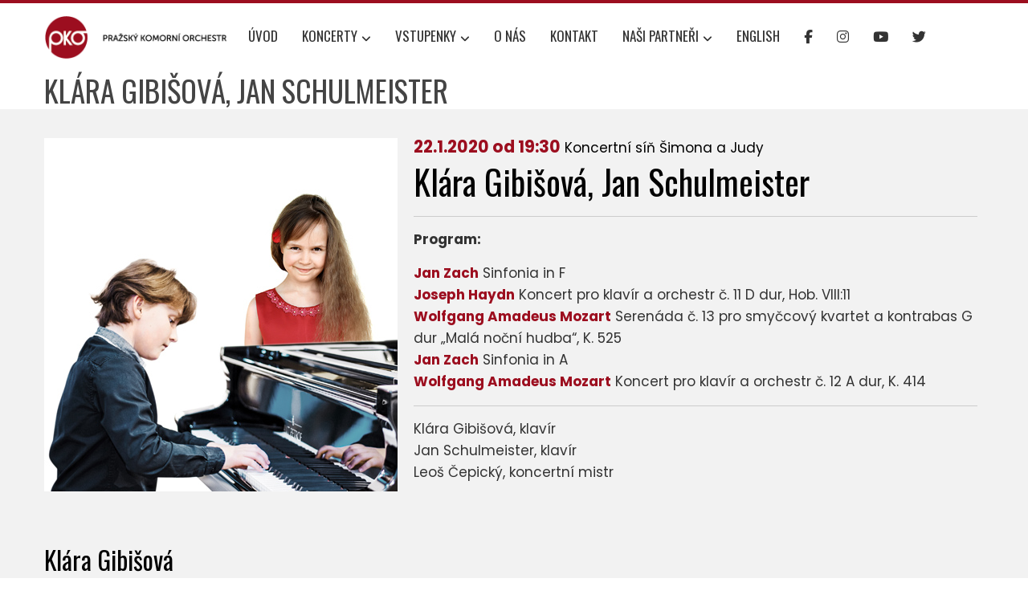

--- FILE ---
content_type: text/html; charset=UTF-8
request_url: https://www.pko.cz/concert/klara-gibisova-jan-schulmeister/
body_size: 11010
content:
<!DOCTYPE html>
<html lang="cs-CZ">

    <head>
        <meta charset="UTF-8">
        <meta name="viewport" content="width=device-width, initial-scale=1">
        <link rel="profile" href="http://gmpg.org/xfn/11">

        <meta name='robots' content='index, follow, max-image-preview:large, max-snippet:-1, max-video-preview:-1' />
<link rel="alternate" href="https://www.pko.cz/concert/klara-gibisova-jan-schulmeister/" hreflang="cs" />
<link rel="alternate" href="https://www.pko.cz/en/concert/klara-gibisova-jan-schulmeister-2/" hreflang="en" />

	<!-- This site is optimized with the Yoast SEO plugin v26.8 - https://yoast.com/product/yoast-seo-wordpress/ -->
	<title>Klára Gibišová, Jan Schulmeister &#8211; PKO</title>
	<link rel="canonical" href="https://www.pko.cz/concert/klara-gibisova-jan-schulmeister/" />
	<meta property="og:locale" content="cs_CZ" />
	<meta property="og:locale:alternate" content="en_US" />
	<meta property="og:type" content="article" />
	<meta property="og:title" content="Klára Gibišová, Jan Schulmeister &#8211; PKO" />
	<meta property="og:url" content="https://www.pko.cz/concert/klara-gibisova-jan-schulmeister/" />
	<meta property="og:site_name" content="PKO" />
	<meta property="article:publisher" content="https://www.facebook.com/PrazskyKomorniOrchestr/" />
	<meta property="article:modified_time" content="2020-01-09T14:40:18+00:00" />
	<meta property="og:image" content="https://www.pko.cz/old/wp-content/uploads/2019/05/Schulmeister_Gibisova_web.jpg" />
	<meta property="og:image:width" content="440" />
	<meta property="og:image:height" content="440" />
	<meta property="og:image:type" content="image/jpeg" />
	<meta name="twitter:card" content="summary_large_image" />
	<meta name="twitter:site" content="@praguechamber" />
	<script type="application/ld+json" class="yoast-schema-graph">{"@context":"https://schema.org","@graph":[{"@type":"WebPage","@id":"https://www.pko.cz/concert/klara-gibisova-jan-schulmeister/","url":"https://www.pko.cz/concert/klara-gibisova-jan-schulmeister/","name":"Klára Gibišová, Jan Schulmeister &#8211; PKO","isPartOf":{"@id":"https://www.pko.cz/#website"},"primaryImageOfPage":{"@id":"https://www.pko.cz/concert/klara-gibisova-jan-schulmeister/#primaryimage"},"image":{"@id":"https://www.pko.cz/concert/klara-gibisova-jan-schulmeister/#primaryimage"},"thumbnailUrl":"https://www.pko.cz/wp-content/uploads/2019/05/Schulmeister_Gibisova_web.jpg","datePublished":"2019-05-30T10:46:44+00:00","dateModified":"2020-01-09T14:40:18+00:00","breadcrumb":{"@id":"https://www.pko.cz/concert/klara-gibisova-jan-schulmeister/#breadcrumb"},"inLanguage":"cs","potentialAction":[{"@type":"ReadAction","target":["https://www.pko.cz/concert/klara-gibisova-jan-schulmeister/"]}]},{"@type":"ImageObject","inLanguage":"cs","@id":"https://www.pko.cz/concert/klara-gibisova-jan-schulmeister/#primaryimage","url":"https://www.pko.cz/wp-content/uploads/2019/05/Schulmeister_Gibisova_web.jpg","contentUrl":"https://www.pko.cz/wp-content/uploads/2019/05/Schulmeister_Gibisova_web.jpg","width":440,"height":440},{"@type":"BreadcrumbList","@id":"https://www.pko.cz/concert/klara-gibisova-jan-schulmeister/#breadcrumb","itemListElement":[{"@type":"ListItem","position":1,"name":"Úvod","item":"https://www.pko.cz/"},{"@type":"ListItem","position":2,"name":"Koncerty","item":"https://www.pko.cz/concert/"},{"@type":"ListItem","position":3,"name":"Klára Gibišová, Jan Schulmeister"}]},{"@type":"WebSite","@id":"https://www.pko.cz/#website","url":"https://www.pko.cz/","name":"PKO","description":"Pražský komorní orchestr","publisher":{"@id":"https://www.pko.cz/#organization"},"potentialAction":[{"@type":"SearchAction","target":{"@type":"EntryPoint","urlTemplate":"https://www.pko.cz/?s={search_term_string}"},"query-input":{"@type":"PropertyValueSpecification","valueRequired":true,"valueName":"search_term_string"}}],"inLanguage":"cs"},{"@type":"Organization","@id":"https://www.pko.cz/#organization","name":"PKO","url":"https://www.pko.cz/","logo":{"@type":"ImageObject","inLanguage":"cs","@id":"https://www.pko.cz/#/schema/logo/image/","url":"https://www.pko.cz/wp-content/uploads/2017/10/cropped-logo.png","contentUrl":"https://www.pko.cz/wp-content/uploads/2017/10/cropped-logo.png","width":486,"height":114,"caption":"PKO"},"image":{"@id":"https://www.pko.cz/#/schema/logo/image/"},"sameAs":["https://www.facebook.com/PrazskyKomorniOrchestr/","https://x.com/praguechamber","https://www.youtube.com/user/pkoprague"]}]}</script>
	<!-- / Yoast SEO plugin. -->


<link rel='dns-prefetch' href='//maxcdn.bootstrapcdn.com' />
<link rel='dns-prefetch' href='//fonts.googleapis.com' />
<link rel="alternate" type="application/rss+xml" title="PKO &raquo; RSS zdroj" href="https://www.pko.cz/feed/" />
<link rel="alternate" title="oEmbed (JSON)" type="application/json+oembed" href="https://www.pko.cz/wp-json/oembed/1.0/embed?url=https%3A%2F%2Fwww.pko.cz%2Fconcert%2Fklara-gibisova-jan-schulmeister%2F&#038;lang=cs" />
<link rel="alternate" title="oEmbed (XML)" type="text/xml+oembed" href="https://www.pko.cz/wp-json/oembed/1.0/embed?url=https%3A%2F%2Fwww.pko.cz%2Fconcert%2Fklara-gibisova-jan-schulmeister%2F&#038;format=xml&#038;lang=cs" />
<style id='wp-img-auto-sizes-contain-inline-css'>
img:is([sizes=auto i],[sizes^="auto," i]){contain-intrinsic-size:3000px 1500px}
/*# sourceURL=wp-img-auto-sizes-contain-inline-css */
</style>
<style id='wp-block-library-inline-css'>
:root{--wp-block-synced-color:#7a00df;--wp-block-synced-color--rgb:122,0,223;--wp-bound-block-color:var(--wp-block-synced-color);--wp-editor-canvas-background:#ddd;--wp-admin-theme-color:#007cba;--wp-admin-theme-color--rgb:0,124,186;--wp-admin-theme-color-darker-10:#006ba1;--wp-admin-theme-color-darker-10--rgb:0,107,160.5;--wp-admin-theme-color-darker-20:#005a87;--wp-admin-theme-color-darker-20--rgb:0,90,135;--wp-admin-border-width-focus:2px}@media (min-resolution:192dpi){:root{--wp-admin-border-width-focus:1.5px}}.wp-element-button{cursor:pointer}:root .has-very-light-gray-background-color{background-color:#eee}:root .has-very-dark-gray-background-color{background-color:#313131}:root .has-very-light-gray-color{color:#eee}:root .has-very-dark-gray-color{color:#313131}:root .has-vivid-green-cyan-to-vivid-cyan-blue-gradient-background{background:linear-gradient(135deg,#00d084,#0693e3)}:root .has-purple-crush-gradient-background{background:linear-gradient(135deg,#34e2e4,#4721fb 50%,#ab1dfe)}:root .has-hazy-dawn-gradient-background{background:linear-gradient(135deg,#faaca8,#dad0ec)}:root .has-subdued-olive-gradient-background{background:linear-gradient(135deg,#fafae1,#67a671)}:root .has-atomic-cream-gradient-background{background:linear-gradient(135deg,#fdd79a,#004a59)}:root .has-nightshade-gradient-background{background:linear-gradient(135deg,#330968,#31cdcf)}:root .has-midnight-gradient-background{background:linear-gradient(135deg,#020381,#2874fc)}:root{--wp--preset--font-size--normal:16px;--wp--preset--font-size--huge:42px}.has-regular-font-size{font-size:1em}.has-larger-font-size{font-size:2.625em}.has-normal-font-size{font-size:var(--wp--preset--font-size--normal)}.has-huge-font-size{font-size:var(--wp--preset--font-size--huge)}.has-text-align-center{text-align:center}.has-text-align-left{text-align:left}.has-text-align-right{text-align:right}.has-fit-text{white-space:nowrap!important}#end-resizable-editor-section{display:none}.aligncenter{clear:both}.items-justified-left{justify-content:flex-start}.items-justified-center{justify-content:center}.items-justified-right{justify-content:flex-end}.items-justified-space-between{justify-content:space-between}.screen-reader-text{border:0;clip-path:inset(50%);height:1px;margin:-1px;overflow:hidden;padding:0;position:absolute;width:1px;word-wrap:normal!important}.screen-reader-text:focus{background-color:#ddd;clip-path:none;color:#444;display:block;font-size:1em;height:auto;left:5px;line-height:normal;padding:15px 23px 14px;text-decoration:none;top:5px;width:auto;z-index:100000}html :where(.has-border-color){border-style:solid}html :where([style*=border-top-color]){border-top-style:solid}html :where([style*=border-right-color]){border-right-style:solid}html :where([style*=border-bottom-color]){border-bottom-style:solid}html :where([style*=border-left-color]){border-left-style:solid}html :where([style*=border-width]){border-style:solid}html :where([style*=border-top-width]){border-top-style:solid}html :where([style*=border-right-width]){border-right-style:solid}html :where([style*=border-bottom-width]){border-bottom-style:solid}html :where([style*=border-left-width]){border-left-style:solid}html :where(img[class*=wp-image-]){height:auto;max-width:100%}:where(figure){margin:0 0 1em}html :where(.is-position-sticky){--wp-admin--admin-bar--position-offset:var(--wp-admin--admin-bar--height,0px)}@media screen and (max-width:600px){html :where(.is-position-sticky){--wp-admin--admin-bar--position-offset:0px}}

/*# sourceURL=wp-block-library-inline-css */
</style><style id='global-styles-inline-css'>
:root{--wp--preset--aspect-ratio--square: 1;--wp--preset--aspect-ratio--4-3: 4/3;--wp--preset--aspect-ratio--3-4: 3/4;--wp--preset--aspect-ratio--3-2: 3/2;--wp--preset--aspect-ratio--2-3: 2/3;--wp--preset--aspect-ratio--16-9: 16/9;--wp--preset--aspect-ratio--9-16: 9/16;--wp--preset--color--black: #000000;--wp--preset--color--cyan-bluish-gray: #abb8c3;--wp--preset--color--white: #ffffff;--wp--preset--color--pale-pink: #f78da7;--wp--preset--color--vivid-red: #cf2e2e;--wp--preset--color--luminous-vivid-orange: #ff6900;--wp--preset--color--luminous-vivid-amber: #fcb900;--wp--preset--color--light-green-cyan: #7bdcb5;--wp--preset--color--vivid-green-cyan: #00d084;--wp--preset--color--pale-cyan-blue: #8ed1fc;--wp--preset--color--vivid-cyan-blue: #0693e3;--wp--preset--color--vivid-purple: #9b51e0;--wp--preset--gradient--vivid-cyan-blue-to-vivid-purple: linear-gradient(135deg,rgb(6,147,227) 0%,rgb(155,81,224) 100%);--wp--preset--gradient--light-green-cyan-to-vivid-green-cyan: linear-gradient(135deg,rgb(122,220,180) 0%,rgb(0,208,130) 100%);--wp--preset--gradient--luminous-vivid-amber-to-luminous-vivid-orange: linear-gradient(135deg,rgb(252,185,0) 0%,rgb(255,105,0) 100%);--wp--preset--gradient--luminous-vivid-orange-to-vivid-red: linear-gradient(135deg,rgb(255,105,0) 0%,rgb(207,46,46) 100%);--wp--preset--gradient--very-light-gray-to-cyan-bluish-gray: linear-gradient(135deg,rgb(238,238,238) 0%,rgb(169,184,195) 100%);--wp--preset--gradient--cool-to-warm-spectrum: linear-gradient(135deg,rgb(74,234,220) 0%,rgb(151,120,209) 20%,rgb(207,42,186) 40%,rgb(238,44,130) 60%,rgb(251,105,98) 80%,rgb(254,248,76) 100%);--wp--preset--gradient--blush-light-purple: linear-gradient(135deg,rgb(255,206,236) 0%,rgb(152,150,240) 100%);--wp--preset--gradient--blush-bordeaux: linear-gradient(135deg,rgb(254,205,165) 0%,rgb(254,45,45) 50%,rgb(107,0,62) 100%);--wp--preset--gradient--luminous-dusk: linear-gradient(135deg,rgb(255,203,112) 0%,rgb(199,81,192) 50%,rgb(65,88,208) 100%);--wp--preset--gradient--pale-ocean: linear-gradient(135deg,rgb(255,245,203) 0%,rgb(182,227,212) 50%,rgb(51,167,181) 100%);--wp--preset--gradient--electric-grass: linear-gradient(135deg,rgb(202,248,128) 0%,rgb(113,206,126) 100%);--wp--preset--gradient--midnight: linear-gradient(135deg,rgb(2,3,129) 0%,rgb(40,116,252) 100%);--wp--preset--font-size--small: 0.9rem;--wp--preset--font-size--medium: 1.05rem;--wp--preset--font-size--large: clamp(1.39rem, 1.39rem + ((1vw - 0.2rem) * 0.836), 1.85rem);--wp--preset--font-size--x-large: clamp(1.85rem, 1.85rem + ((1vw - 0.2rem) * 1.182), 2.5rem);--wp--preset--font-size--xx-large: clamp(2.5rem, 2.5rem + ((1vw - 0.2rem) * 1.4), 3.27rem);--wp--preset--spacing--20: 0.44rem;--wp--preset--spacing--30: 0.67rem;--wp--preset--spacing--40: 1rem;--wp--preset--spacing--50: 1.5rem;--wp--preset--spacing--60: 2.25rem;--wp--preset--spacing--70: 3.38rem;--wp--preset--spacing--80: 5.06rem;--wp--preset--shadow--natural: 6px 6px 9px rgba(0, 0, 0, 0.2);--wp--preset--shadow--deep: 12px 12px 50px rgba(0, 0, 0, 0.4);--wp--preset--shadow--sharp: 6px 6px 0px rgba(0, 0, 0, 0.2);--wp--preset--shadow--outlined: 6px 6px 0px -3px rgb(255, 255, 255), 6px 6px rgb(0, 0, 0);--wp--preset--shadow--crisp: 6px 6px 0px rgb(0, 0, 0);}:root { --wp--style--global--content-size: var(--total-container-width, var(--total-wide-container-width, 1170px));--wp--style--global--wide-size: 1200px; }:where(body) { margin: 0; }.wp-site-blocks > .alignleft { float: left; margin-right: 2em; }.wp-site-blocks > .alignright { float: right; margin-left: 2em; }.wp-site-blocks > .aligncenter { justify-content: center; margin-left: auto; margin-right: auto; }:where(.wp-site-blocks) > * { margin-block-start: 24px; margin-block-end: 0; }:where(.wp-site-blocks) > :first-child { margin-block-start: 0; }:where(.wp-site-blocks) > :last-child { margin-block-end: 0; }:root { --wp--style--block-gap: 24px; }:root :where(.is-layout-flow) > :first-child{margin-block-start: 0;}:root :where(.is-layout-flow) > :last-child{margin-block-end: 0;}:root :where(.is-layout-flow) > *{margin-block-start: 24px;margin-block-end: 0;}:root :where(.is-layout-constrained) > :first-child{margin-block-start: 0;}:root :where(.is-layout-constrained) > :last-child{margin-block-end: 0;}:root :where(.is-layout-constrained) > *{margin-block-start: 24px;margin-block-end: 0;}:root :where(.is-layout-flex){gap: 24px;}:root :where(.is-layout-grid){gap: 24px;}.is-layout-flow > .alignleft{float: left;margin-inline-start: 0;margin-inline-end: 2em;}.is-layout-flow > .alignright{float: right;margin-inline-start: 2em;margin-inline-end: 0;}.is-layout-flow > .aligncenter{margin-left: auto !important;margin-right: auto !important;}.is-layout-constrained > .alignleft{float: left;margin-inline-start: 0;margin-inline-end: 2em;}.is-layout-constrained > .alignright{float: right;margin-inline-start: 2em;margin-inline-end: 0;}.is-layout-constrained > .aligncenter{margin-left: auto !important;margin-right: auto !important;}.is-layout-constrained > :where(:not(.alignleft):not(.alignright):not(.alignfull)){max-width: var(--wp--style--global--content-size);margin-left: auto !important;margin-right: auto !important;}.is-layout-constrained > .alignwide{max-width: var(--wp--style--global--wide-size);}body .is-layout-flex{display: flex;}.is-layout-flex{flex-wrap: wrap;align-items: center;}.is-layout-flex > :is(*, div){margin: 0;}body .is-layout-grid{display: grid;}.is-layout-grid > :is(*, div){margin: 0;}body{padding-top: 0px;padding-right: 0px;padding-bottom: 0px;padding-left: 0px;}:root :where(.wp-element-button, .wp-block-button__link){background-color: #32373c;border-width: 0;color: #fff;font-family: inherit;font-size: inherit;font-style: inherit;font-weight: inherit;letter-spacing: inherit;line-height: inherit;padding-top: calc(0.667em + 2px);padding-right: calc(1.333em + 2px);padding-bottom: calc(0.667em + 2px);padding-left: calc(1.333em + 2px);text-decoration: none;text-transform: inherit;}.has-black-color{color: var(--wp--preset--color--black) !important;}.has-cyan-bluish-gray-color{color: var(--wp--preset--color--cyan-bluish-gray) !important;}.has-white-color{color: var(--wp--preset--color--white) !important;}.has-pale-pink-color{color: var(--wp--preset--color--pale-pink) !important;}.has-vivid-red-color{color: var(--wp--preset--color--vivid-red) !important;}.has-luminous-vivid-orange-color{color: var(--wp--preset--color--luminous-vivid-orange) !important;}.has-luminous-vivid-amber-color{color: var(--wp--preset--color--luminous-vivid-amber) !important;}.has-light-green-cyan-color{color: var(--wp--preset--color--light-green-cyan) !important;}.has-vivid-green-cyan-color{color: var(--wp--preset--color--vivid-green-cyan) !important;}.has-pale-cyan-blue-color{color: var(--wp--preset--color--pale-cyan-blue) !important;}.has-vivid-cyan-blue-color{color: var(--wp--preset--color--vivid-cyan-blue) !important;}.has-vivid-purple-color{color: var(--wp--preset--color--vivid-purple) !important;}.has-black-background-color{background-color: var(--wp--preset--color--black) !important;}.has-cyan-bluish-gray-background-color{background-color: var(--wp--preset--color--cyan-bluish-gray) !important;}.has-white-background-color{background-color: var(--wp--preset--color--white) !important;}.has-pale-pink-background-color{background-color: var(--wp--preset--color--pale-pink) !important;}.has-vivid-red-background-color{background-color: var(--wp--preset--color--vivid-red) !important;}.has-luminous-vivid-orange-background-color{background-color: var(--wp--preset--color--luminous-vivid-orange) !important;}.has-luminous-vivid-amber-background-color{background-color: var(--wp--preset--color--luminous-vivid-amber) !important;}.has-light-green-cyan-background-color{background-color: var(--wp--preset--color--light-green-cyan) !important;}.has-vivid-green-cyan-background-color{background-color: var(--wp--preset--color--vivid-green-cyan) !important;}.has-pale-cyan-blue-background-color{background-color: var(--wp--preset--color--pale-cyan-blue) !important;}.has-vivid-cyan-blue-background-color{background-color: var(--wp--preset--color--vivid-cyan-blue) !important;}.has-vivid-purple-background-color{background-color: var(--wp--preset--color--vivid-purple) !important;}.has-black-border-color{border-color: var(--wp--preset--color--black) !important;}.has-cyan-bluish-gray-border-color{border-color: var(--wp--preset--color--cyan-bluish-gray) !important;}.has-white-border-color{border-color: var(--wp--preset--color--white) !important;}.has-pale-pink-border-color{border-color: var(--wp--preset--color--pale-pink) !important;}.has-vivid-red-border-color{border-color: var(--wp--preset--color--vivid-red) !important;}.has-luminous-vivid-orange-border-color{border-color: var(--wp--preset--color--luminous-vivid-orange) !important;}.has-luminous-vivid-amber-border-color{border-color: var(--wp--preset--color--luminous-vivid-amber) !important;}.has-light-green-cyan-border-color{border-color: var(--wp--preset--color--light-green-cyan) !important;}.has-vivid-green-cyan-border-color{border-color: var(--wp--preset--color--vivid-green-cyan) !important;}.has-pale-cyan-blue-border-color{border-color: var(--wp--preset--color--pale-cyan-blue) !important;}.has-vivid-cyan-blue-border-color{border-color: var(--wp--preset--color--vivid-cyan-blue) !important;}.has-vivid-purple-border-color{border-color: var(--wp--preset--color--vivid-purple) !important;}.has-vivid-cyan-blue-to-vivid-purple-gradient-background{background: var(--wp--preset--gradient--vivid-cyan-blue-to-vivid-purple) !important;}.has-light-green-cyan-to-vivid-green-cyan-gradient-background{background: var(--wp--preset--gradient--light-green-cyan-to-vivid-green-cyan) !important;}.has-luminous-vivid-amber-to-luminous-vivid-orange-gradient-background{background: var(--wp--preset--gradient--luminous-vivid-amber-to-luminous-vivid-orange) !important;}.has-luminous-vivid-orange-to-vivid-red-gradient-background{background: var(--wp--preset--gradient--luminous-vivid-orange-to-vivid-red) !important;}.has-very-light-gray-to-cyan-bluish-gray-gradient-background{background: var(--wp--preset--gradient--very-light-gray-to-cyan-bluish-gray) !important;}.has-cool-to-warm-spectrum-gradient-background{background: var(--wp--preset--gradient--cool-to-warm-spectrum) !important;}.has-blush-light-purple-gradient-background{background: var(--wp--preset--gradient--blush-light-purple) !important;}.has-blush-bordeaux-gradient-background{background: var(--wp--preset--gradient--blush-bordeaux) !important;}.has-luminous-dusk-gradient-background{background: var(--wp--preset--gradient--luminous-dusk) !important;}.has-pale-ocean-gradient-background{background: var(--wp--preset--gradient--pale-ocean) !important;}.has-electric-grass-gradient-background{background: var(--wp--preset--gradient--electric-grass) !important;}.has-midnight-gradient-background{background: var(--wp--preset--gradient--midnight) !important;}.has-small-font-size{font-size: var(--wp--preset--font-size--small) !important;}.has-medium-font-size{font-size: var(--wp--preset--font-size--medium) !important;}.has-large-font-size{font-size: var(--wp--preset--font-size--large) !important;}.has-x-large-font-size{font-size: var(--wp--preset--font-size--x-large) !important;}.has-xx-large-font-size{font-size: var(--wp--preset--font-size--xx-large) !important;}
/*# sourceURL=global-styles-inline-css */
</style>

<link rel='stylesheet' id='bootstrap-css' href='https://maxcdn.bootstrapcdn.com/bootstrap/4.0.0/css/bootstrap.min.css?ver=6.9' media='all' />
<!-- <link rel='stylesheet' id='total-style-css' href='https://www.pko.cz/wp-content/themes/total/style.css?ver=0.1' media='all' /> -->
<link rel="stylesheet" type="text/css" href="//www.pko.cz/wp-content/cache/wpfc-minified/7uxmozm0/2f6ev.css" media="all"/>
<style id='total-style-inline-css'>
:root{--total-template-color:#9c0e1f;--total-template-transparent-color:rgba(156,14,31,0.9);--total-sidebar-width:30%;--total-container-width:1170px;--total-fluid-container-width:80%;--total-container-padding:80px;--total-content-header-color:#000000;--total-content-text-color :#333333;--total-content-link-color :#000000;--total-content-link-hov-color :;--total-title-color :#333333;--total-tagline-color :#333333;--total-footer-bg-url:url(https://www.pko.cz/wp-content/themes/total/images/footer-bg.jpg);--total-footer-bg-size:auto;--total-footer-bg-repeat:repeat;--total-footer-bg-position:center center;--total-footer-bg-attachment:scroll;--total-footer-bg-overlay:;--total-footer-bg-color:#222222;--total-top-footer-title-color:#EEEEEE;--total-top-footer-text-color:#EEEEEE;--total-footer-anchor-color:#EEEEEE;--total-bottom-footer-text-color:#EEEEEE;--total-bottom-footer-anchor-color:#EEEEEE}:root{}.ht-header{border-top:4px solid var(--total-template-color)}#ht-colophon{border-top:4px solid var(--total-template-color)}@media screen and (max-width:1170px){.ht-container,.elementor-section.elementor-section-boxed.elementor-section-stretched>.elementor-container,.elementor-template-full-width .elementor-section.elementor-section-boxed>.elementor-container,.e-con.e-parent>.e-con-inner{width:100% !important;padding-left:30px !important;padding-right:30px !important} body.ht-boxed #ht-page{width:95% !important} .ht-slide-caption{width:80% !important}}
/*# sourceURL=total-style-inline-css */
</style>
<!-- <link rel='stylesheet' id='total-pko-style-css' href='https://www.pko.cz/wp-content/themes/total-pko/style.css?ver=23081601' media='all' /> -->
<link rel="stylesheet" type="text/css" href="//www.pko.cz/wp-content/cache/wpfc-minified/epvdd2l5/2f6ev.css" media="all"/>
<style id='total-pko-style-inline-css'>
.text-primary{color:#9c0e1f} .bg-primary{background-color:#9c0e1f} .before-primary::before{color:#9c0e1f}
/*# sourceURL=total-pko-style-inline-css */
</style>
<!-- <link rel='stylesheet' id='animate-css' href='https://www.pko.cz/wp-content/themes/total/css/animate.css?ver=0.1' media='all' /> -->
<!-- <link rel='stylesheet' id='fontawesome-6.4.2-css' href='https://www.pko.cz/wp-content/themes/total/css/fontawesome-6.3.0.css?ver=0.1' media='all' /> -->
<!-- <link rel='stylesheet' id='font-awesome-v4-shims-css' href='https://www.pko.cz/wp-content/themes/total/css/v4-shims.css?ver=0.1' media='all' /> -->
<!-- <link rel='stylesheet' id='owl-carousel-css' href='https://www.pko.cz/wp-content/themes/total/css/owl.carousel.css?ver=0.1' media='all' /> -->
<!-- <link rel='stylesheet' id='nivo-lightbox-css' href='https://www.pko.cz/wp-content/themes/total/css/nivo-lightbox.css?ver=0.1' media='all' /> -->
<link rel="stylesheet" type="text/css" href="//www.pko.cz/wp-content/cache/wpfc-minified/dru0vws5/2f6ev.css" media="all"/>
<link rel='stylesheet' id='total-fonts-css' href='https://fonts.googleapis.com/css?family=Poppins%3A100%2C100i%2C200%2C200i%2C300%2C300i%2C400%2C400i%2C500%2C500i%2C600%2C600i%2C700%2C700i%2C800%2C800i%2C900%2C900i%7COswald%3A200%2C300%2C400%2C500%2C600%2C700&#038;subset=latin%2Clatin-ext&#038;display=swap' media='all' />
<script src='//www.pko.cz/wp-content/cache/wpfc-minified/kpno94sc/g3qog.js' type="text/javascript"></script>
<!-- <script src="https://www.pko.cz/wp-includes/js/jquery/jquery.min.js?ver=3.7.1" id="jquery-core-js"></script> -->
<!-- <script src="https://www.pko.cz/wp-includes/js/jquery/jquery-migrate.min.js?ver=3.4.1" id="jquery-migrate-js"></script> -->
<link rel="https://api.w.org/" href="https://www.pko.cz/wp-json/" /><link rel="EditURI" type="application/rsd+xml" title="RSD" href="https://www.pko.cz/xmlrpc.php?rsd" />
<meta name="generator" content="WordPress 6.9" />
<link rel='shortlink' href='https://www.pko.cz/?p=1253' />
		<!-- Custom Logo: hide header text -->
		<style id="custom-logo-css">
			.ht-site-title, .ht-site-description {
				position: absolute;
				clip-path: inset(50%);
			}
		</style>
		<link rel="icon" href="https://www.pko.cz/wp-content/uploads/2022/05/cropped-pko_logo-32x32.jpg" sizes="32x32" />
<link rel="icon" href="https://www.pko.cz/wp-content/uploads/2022/05/cropped-pko_logo-192x192.jpg" sizes="192x192" />
<link rel="apple-touch-icon" href="https://www.pko.cz/wp-content/uploads/2022/05/cropped-pko_logo-180x180.jpg" />
<meta name="msapplication-TileImage" content="https://www.pko.cz/wp-content/uploads/2022/05/cropped-pko_logo-270x270.jpg" />
		<style id="wp-custom-css">
			.page-content, .entry-content {
    margin-bottom: 15px;
}		</style>
		    </head>

    <body class="wp-singular concert-template-default single single-concert postid-1253 wp-custom-logo wp-embed-responsive wp-theme-total wp-child-theme-total-pko ht-wide ht-sticky-header">
        <div id="ht-page"><a class="skip-link screen-reader-text" href="#ht-content">Skip to content</a>        <header id="ht-masthead" class="ht-site-header">
            <div class="ht-header">
                <div class="ht-container">
                    <div id="ht-site-branding">
                        <a href="https://www.pko.cz/" class="custom-logo-link" rel="home"><img width="486" height="114" src="https://www.pko.cz/wp-content/uploads/2017/10/cropped-logo.png" class="custom-logo" alt="PKO" decoding="async" fetchpriority="high" srcset="https://www.pko.cz/wp-content/uploads/2017/10/cropped-logo.png 486w, https://www.pko.cz/wp-content/uploads/2017/10/cropped-logo-300x70.png 300w" sizes="(max-width: 486px) 100vw, 486px" /></a>                    </div>

                    <nav id="ht-site-navigation" class="ht-main-navigation">
                                <a href="#" class="toggle-bar"><span></span></a>
        <div class="ht-menu ht-clearfix"><ul id="menu-menu-cz" class="ht-clearfix"><li id="menu-item-63" class="menu-item menu-item-type-post_type menu-item-object-page menu-item-home menu-item-63"><a href="https://www.pko.cz/">Úvod</a></li>
<li id="menu-item-622" class="menu-item menu-item-type-post_type menu-item-object-page menu-item-has-children menu-item-622"><a href="https://www.pko.cz/aktualni-koncerty/">Koncerty</a>
<ul class="sub-menu">
	<li id="menu-item-653" class="menu-item menu-item-type-post_type menu-item-object-page menu-item-653"><a href="https://www.pko.cz/aktualni-koncerty/">Aktuální koncerty</a></li>
	<li id="menu-item-654" class="menu-item menu-item-type-post_type_archive menu-item-object-location menu-item-654"><a href="https://www.pko.cz/location/">Koncertní místa</a></li>
	<li id="menu-item-2687" class="menu-item menu-item-type-post_type menu-item-object-season menu-item-2687"><a href="https://www.pko.cz/season/75-sezona-2025-2026/">75. sezóna 2025/2026</a></li>
	<li id="menu-item-2497" class="menu-item menu-item-type-post_type menu-item-object-season menu-item-2497"><a href="https://www.pko.cz/season/74-sezona-2024-2025-2/">74. sezóna 2024/2025</a></li>
	<li id="menu-item-2398" class="menu-item menu-item-type-post_type menu-item-object-season menu-item-2398"><a href="https://www.pko.cz/season/73-sezona-2023-2024/">73. sezóna 2023/2024</a></li>
	<li id="menu-item-2042" class="menu-item menu-item-type-post_type menu-item-object-season menu-item-2042"><a href="https://www.pko.cz/season/72-sezona-2022-2023/">72. sezóna 2022/2023</a></li>
	<li id="menu-item-1731" class="menu-item menu-item-type-post_type menu-item-object-season menu-item-1731"><a href="https://www.pko.cz/season/70-sezona-2020-2021/">70. sezóna 2020/2021</a></li>
	<li id="menu-item-1277" class="menu-item menu-item-type-post_type menu-item-object-season menu-item-1277"><a href="https://www.pko.cz/season/69-sezona-2019-2020/">69. sezóna 2019/2020</a></li>
	<li id="menu-item-928" class="menu-item menu-item-type-post_type menu-item-object-season menu-item-928"><a href="https://www.pko.cz/season/68-sezona-2018-2019/">68. sezóna 2018/2019</a></li>
	<li id="menu-item-621" class="menu-item menu-item-type-post_type menu-item-object-season menu-item-621"><a href="https://www.pko.cz/season/67-sezona-2017-2018/">67. sezóna 2017/2018</a></li>
</ul>
</li>
<li id="menu-item-1202" class="menu-item menu-item-type-post_type menu-item-object-page menu-item-has-children menu-item-1202"><a href="https://www.pko.cz/vstupenky/">Vstupenky</a>
<ul class="sub-menu">
	<li id="menu-item-1348" class="menu-item menu-item-type-post_type menu-item-object-page menu-item-1348"><a href="https://www.pko.cz/vstupenky-sezona/">Vstupenky &#8211; sezona</a></li>
	<li id="menu-item-944" class="menu-item menu-item-type-post_type menu-item-object-page menu-item-944"><a href="https://www.pko.cz/vstupenky/">Vstupenky &#8211; koncerty</a></li>
	<li id="menu-item-1346" class="menu-item menu-item-type-custom menu-item-object-custom menu-item-1346"><a href="https://online.colosseum.eu/prazsky-komorni-orchestr/General/MyAccount?mrsid=53">Můj účet</a></li>
</ul>
</li>
<li id="menu-item-67" class="menu-item menu-item-type-post_type menu-item-object-page menu-item-67"><a href="https://www.pko.cz/o-nas/">O nás</a></li>
<li id="menu-item-65" class="menu-item menu-item-type-post_type menu-item-object-page menu-item-65"><a href="https://www.pko.cz/kontakt/">Kontakt</a></li>
<li id="menu-item-66" class="menu-item menu-item-type-post_type menu-item-object-page menu-item-has-children menu-item-66"><a href="https://www.pko.cz/nasi-partneri/">Naši partneři</a>
<ul class="sub-menu">
	<li id="menu-item-1838" class="menu-item menu-item-type-post_type menu-item-object-page menu-item-1838"><a href="https://www.pko.cz/nasi-partneri/">Naši partneři</a></li>
	<li id="menu-item-1839" class="menu-item menu-item-type-post_type menu-item-object-page menu-item-1839"><a href="https://www.pko.cz/mkpko/">Mecenášský klub PKO</a></li>
</ul>
</li>
<li id="menu-item-151-en" class="lang-item lang-item-8 lang-item-en lang-item-first menu-item menu-item-type-custom menu-item-object-custom menu-item-151-en"><a href="https://www.pko.cz/en/concert/klara-gibisova-jan-schulmeister-2/" hreflang="en-US" lang="en-US">English</a></li>
<li id="menu-item-287" class="menu-facebook menu-item menu-item-type-custom menu-item-object-custom menu-item-287"><a target="_blank" href="https://www.facebook.com/pages/Prague-Chamber-Orchestra/102362229857521"><i class="fa fa-facebook"></i></a></li>
<li id="menu-item-1007" class="menu-item menu-item-type-custom menu-item-object-custom menu-item-1007"><a target="_blank" href="https://www.instagram.com/pko_prazskykomorniorchestr/"><i class="fa fa-instagram"></i></a></li>
<li id="menu-item-288" class="menu-youtube menu-item menu-item-type-custom menu-item-object-custom menu-item-288"><a target="_blank" href="https://www.youtube.com/user/pkoprague"><i class="fa fa-youtube"></i></a></li>
<li id="menu-item-289" class="menu-twitter menu-item menu-item-type-custom menu-item-object-custom menu-item-289"><a target="_blank" href="https://twitter.com/PragueChamber"><i class="fa fa-twitter"></i></a></li>
</ul></div>                    </nav>
                </div>
            </div>
        </header>
        <div id="ht-content" class="ht-site-content">
<header class="ht-main-header">
	<div class="ht-container">
		<h1 class="ht-main-title">Klára Gibišová, Jan Schulmeister</h1>			</div>
</header>

<div class="ht-container">
    <div id="primary" class="content-area">
        <main id="main" class="site-main">
                            
<article id="post-1253" class="post-1253 concert type-concert status-publish has-post-thumbnail hentry">
	<div class="entry-content">

        
            <div class="detail">
                <div class="detail-left">
                                                                <img src="https://www.pko.cz/wp-content/uploads/2019/05/Schulmeister_Gibisova_web.jpg" />
                                    </div>
                <div class="detail-right">
                    <div class="alignright">
                        
                            </div>
                                            <span class="datum">22.1.2020 od 19:30</span>
                                        <span class="location">
                                                    <a href="https://www.pko.cz/location/koncertni-sin-simona-a-judy/">Koncertní síň Šimona a Judy</a>
                                            </span>
                    <h1>Klára Gibišová, Jan Schulmeister</h1>
                    <hr />
                    <p class="cycle-links">
                                            </p>
                                            <p><strong>Program:</strong></p>
                        <ul>
                                                            <li>
                                                                            <span class="composer">Jan Zach</span>
                                                                                                                                                     <span class="composition">Sinfonia in F</span>
                                                                    </li>
                                                            <li>
                                                                            <span class="composer">Joseph Haydn</span>
                                                                                                                                                     <span class="composition">Koncert pro klavír a orchestr č. 11 D dur, Hob. VIII:11</span>
                                                                    </li>
                                                            <li>
                                                                            <span class="composer">Wolfgang Amadeus Mozart</span>
                                                                                                                                                     <span class="composition">Serenáda č. 13 pro smyčcový kvartet a kontrabas G dur „Malá noční hudba“, K. 525</span>
                                                                    </li>
                                                            <li>
                                                                            <span class="composer">Jan Zach</span>
                                                                                                                                                     <span class="composition">Sinfonia in A</span>
                                                                    </li>
                                                            <li>
                                                                            <span class="composer">Wolfgang Amadeus Mozart</span>
                                                                                                                                                     <span class="composition">Koncert pro klavír a orchestr č. 12 A dur, K. 414</span>
                                                                    </li>
                                                    </ul>
                        <hr />
                                        <ul>
                                                                                    <li>
                                                                                                                Klára Gibišová,                                                                                                                klavír                                                                    </li>
                                                            <li>
                                                                                                                Jan Schulmeister,                                                                                                                klavír                                                                    </li>
                                                            <li>
                                                                                                                Leoš Čepický,                                                                                                                koncertní mistr                                                                    </li>
                                                                        </ul>
                </div>
            </div>
            <div style="clear: both;"></div>

            
            
<section>
    <div class="ht-container">

        <h3>Klára Gibišová</h3>
	<p>Klára Gibišová projevovala známky mimořádného hudebního nadání již od necelých tří let. Od června 2014 se pod vedením kantorky Taťány Vejvodové propracovala k prvním koncertům a soutěžním úspěchům. Nyní je žákyní ZUŠ Ilji Hurníka a všude sbírá převážně první ceny nebo absolutní vítězství. Z těch nejvýraznějších jmenujme například opakované vítězství na Mladí pianisté na klavíru Steinway, Prague Junior Note nebo Zlatý oříšek. Z mezinárodních úspěchů pak nelze nezmínit absolutní vítězství na soutěži Mozart v Římě nebo 1. cenu ze soutěže Virtuosi per musica di pianoforte.<br />
Pravidelně je zvaná na nejrůznější koncerty a má za sebou i několik přímých přenosů, včetně živého vysílání pořadu Telefonotéka Českého rozhlasu Vltava, kde zpravidla vystupují uznávaní umělci. Objevila se také v pořadu 168 hodin na ČT a především jako host v Show Jana Krause.</p>

    </div>
</section>

<section>
    <div class="ht-container">

        <h3>Jan Schulmeister</h3>
        	<p>Klavírista Jan Schulmeister (*2006 ) se klavírní hře věnuje od svých pěti let. Navštěvuje ZUŠ v Kroměříži, kde je žákem Bc. Evy Zonové. Pravidelně se prosazuje na národních i mezinárodních klavírních soutěžích. K nejnovějším úspěchům patří absolutní vítězství na Mezinárodní klavírní soutěži „Amadeus“ v Brně, absolutní vítězství v soutěži „Beethovenovy Teplice“ a 1.cena z Mezinárodní soutěže „Broumovská klávesa“, kde získal i možnost vystoupit v rámci festivalu „Za poklady Broumovska“<br />
Své hudební vzdělání obohacuje na mistrovských interpretačních kurzech pod vedením známých českých i zahraničních pedagogů klavírní hry. Ve školním roce 2018-2019 se stal stipendistou prestižního programu MenArt (pod záštitou Ivo Kahánka) s možností vystoupit na festivalech Pražské jaro a Smetanova Litomyšl. V roce 2019 mu společnost PETROF s. r. o. nabídla &#8211; jako nejmladšímu hudebníkovi &#8211; členství v její PETROF Art Family. Díky tomu také mohl v únoru vydat své první CD.<br />
Sólově koncertuje nejen na českých, ale i zahraničních pódiích, naposledy v Anglii v březnu 2019. Společně s Wihanovým kvartetem provedl Haydnův Klavírní koncert D dur a nyní s tímto tělesem připravuje Klavírní koncert A dur K 414 W. A. Mozarta. Přijal též pozvání na účinkování v rámci významných mezinárodních hudebních festivalů &#8211; Chopinův festival Mariánské Lázně a Dvořákova Praha.</p>

    </div>
    <div style="clear: both;">
</section>

<section>
    <div class="ht-container">

        <h3>Leoš Čepický</h3>
                    <img style="float: left; margin-right: 20px;" src="https://www.pko.cz/wp-content/uploads/2018/06/cepicky-220x220.jpg" alt="" />
        	<p>Absolvoval Konzervatoř v Pardubicích a Akademii múzických umění v Praze. Z mnoha mezinárodních soutěží připomeňme alespoň úspěchy v Záhřebu nebo italské Gorizii. Často vystupuje jak na sólových recitálech tak i a na koncertech s orchestrem doma i v zahraničí. V roce 2000 uvedl k 250. výročí úmrtí J. S. Bacha kompletní provedení Sonát a Partit pro sólové housle na festivalu Smetanova Litomyšl, o dva roky později vznikla nahrávka pro Multisonic. Od roku 2007 vyučuje hru na housle na AMU v Praze a v září 2010 byl jmenován vedoucím strunné katedry HAMU. Již během svých studií se stal primáriem Wihanova kvarteta, jehož členem je dodnes. S Wihanovým kvartetem získal první cenu na Pražském jaru 1988 a první místo na Mezinárodní soutěži smyčcových kvartet v Londýně v roce 1991. V letech 2008– 2009 provedlo Wihanovo kvarteto všech 16 kvartet Ludwiga van Beethovena. Leoš Čepický hraje na housle z dílny Mistra houslaře Jana B. Špidlena, kopie Guarneri del Gesù 1741.</p>

    </div>
    <div style="clear: both;">
</section>

        
	</div>
</article>
                    </main>
    </div>
    </div>


	</div><!-- #content -->

	<footer id="ht-colophon" class="ht-site-footer">
		
		<div id="ht-bottom-footer">
			<div class="ht-container">
				<div class="ht-site-info">
					<span>&copy; 2026 Pražský komorní orchestr</span>
					<span class="sep"> | </span>
					<span><a href="https://www.e-fractal.cz">e-FRACTAL, s.r.o.</a></span>
					<span class="sep"> | </span>
					<a href="https://hashthemes.com/wordpress-theme/total/" target="_blank">Total</a> od Hash Themes				</div>
				<div class="footer-menu ht-main-navigation">
					<div class="ht-menu ht-clearfix"><ul id="menu-intranet-link" class="ht-clearfix"><li id="menu-item-293" class="menu-item menu-item-type-post_type menu-item-object-intranet menu-item-293"><a href="https://www.pko.cz/intranet/uvod/">Login</a></li>
</ul></div>				</div>
			</div>
		</div>
	</footer><!-- #colophon -->
</div><!-- #page -->

<div id="ht-back-top" class="ht-hide"><i class="fa fa-angle-up" aria-hidden="true"></i></div>

<script type="speculationrules">
{"prefetch":[{"source":"document","where":{"and":[{"href_matches":"/*"},{"not":{"href_matches":["/wp-*.php","/wp-admin/*","/wp-content/uploads/*","/wp-content/*","/wp-content/plugins/*","/wp-content/themes/total-pko/*","/wp-content/themes/total/*","/*\\?(.+)"]}},{"not":{"selector_matches":"a[rel~=\"nofollow\"]"}},{"not":{"selector_matches":".no-prefetch, .no-prefetch a"}}]},"eagerness":"conservative"}]}
</script>
            <div id="ht-back-top" class="ht-hide"><i class="fas fa-angle-up"></i></div>
            <script id="pll_cookie_script-js-after">
(function() {
				var expirationDate = new Date();
				expirationDate.setTime( expirationDate.getTime() + 31536000 * 1000 );
				document.cookie = "pll_language=cs; expires=" + expirationDate.toUTCString() + "; path=/; secure; SameSite=Lax";
			}());

//# sourceURL=pll_cookie_script-js-after
</script>
<script src="https://maxcdn.bootstrapcdn.com/bootstrap/4.0.0/js/bootstrap.min.js?ver=6.9" id="bootstrap-js-js"></script>
<script src="https://www.pko.cz/wp-content/themes/total/js/jquery.nav.js?ver=0.1" id="jquery-nav-js"></script>
<script src="https://www.pko.cz/wp-content/themes/total/js/owl.carousel.js?ver=0.1" id="owl-carousel-js"></script>
<script src="https://www.pko.cz/wp-includes/js/imagesloaded.min.js?ver=5.0.0" id="imagesloaded-js"></script>
<script src="https://www.pko.cz/wp-content/themes/total/js/isotope.pkgd.js?ver=0.1" id="isotope-pkgd-js"></script>
<script src="https://www.pko.cz/wp-content/themes/total/js/nivo-lightbox.js?ver=0.1" id="nivo-lightbox-js"></script>
<script src="https://www.pko.cz/wp-content/themes/total/js/superfish.js?ver=0.1" id="superfish-js"></script>
<script src="https://www.pko.cz/wp-content/themes/total/js/odometer.js?ver=0.1" id="odometer-js"></script>
<script src="https://www.pko.cz/wp-content/themes/total/js/waypoint.js?ver=0.1" id="waypoint-js"></script>
<script src="https://www.pko.cz/wp-content/themes/total/js/headroom.js?ver=0.1" id="headroom-js"></script>
<script id="total-custom-js-extra">
var total_localize = {"template_path":"https://www.pko.cz/wp-content/themes/total","is_rtl":"false"};
//# sourceURL=total-custom-js-extra
</script>
<script src="https://www.pko.cz/wp-content/themes/total/js/total-custom.js?ver=0.1" id="total-custom-js"></script>

</body>
</html><!--
Performance optimized by Redis Object Cache. Learn more: https://wprediscache.com

Získáno 2168 objektů (349 KB) z Redis pomocí PhpRedis (v6.1.0).
-->
<!-- WP Fastest Cache file was created in 0.628 seconds, on 21.1.2026 @ 21.35 --><!-- need to refresh to see cached version -->

--- FILE ---
content_type: text/css
request_url: https://www.pko.cz/wp-content/cache/wpfc-minified/7uxmozm0/2f6ev.css
body_size: 12304
content:
:root{
--total-h-size: 42px;
}
html {
-webkit-text-size-adjust: 100%;
-ms-text-size-adjust:     100%;
}
body {
margin: 0;
}
article,
aside,
details,
figcaption,
figure,
footer,
header,
main,
menu,
nav,
section,
summary {
display: block;
margin: 0;
}
audio,
canvas,
progress,
video {
display: inline-block;
vertical-align: baseline;
}
audio:not([controls]) {
display: none;
height: 0;
}
[hidden],
template {
display: none;
}
a {
background-color: transparent;
}
a:active,
a:hover {
}
abbr[title] {
border-bottom: 1px dotted;
}
b,
strong {
font-weight: bold;
}
dfn {
font-style: italic;
}
mark {
background: #ff0;
color: #000;
}
small {
font-size: 80%;
}
sub,
sup {
font-size: 75%;
line-height: 0;
position: relative;
vertical-align: baseline;
}
sup {
top: -0.5em;
}
sub {
bottom: -0.25em;
}
img {
border: 0;
}
svg:not(:root) {
overflow: hidden;
}
figure {
}
hr {
box-sizing: content-box;
height: 0;
}
pre {
overflow: auto;
}
code,
kbd,
pre,
samp {
font-family: monospace, monospace;
font-size: 1em;
}
button,
input,
optgroup,
select,
textarea {
color: inherit;
font: inherit;
margin: 0;
}
button {
overflow: visible;
}
button,
select {
text-transform: none;
}
button,
html input[type="button"],
input[type="reset"],
input[type="submit"] {
-webkit-appearance: button;
cursor: pointer;
}
button[disabled],
html input[disabled] {
cursor: default;
}
button::-moz-focus-inner,
input::-moz-focus-inner {
border: 0;
padding: 0;
}
input {
line-height: normal;
}
input[type="checkbox"],
input[type="radio"] {
box-sizing: border-box;
padding: 0;
margin-right: 10px;
}
input[type="number"]::-webkit-inner-spin-button,
input[type="number"]::-webkit-outer-spin-button {
height: auto;
}
input[type="search"] {
-webkit-appearance: textfield;
}
input[type="search"]::-webkit-search-cancel-button,
input[type="search"]::-webkit-search-decoration {
-webkit-appearance: none;
}
fieldset {
border: 1px solid #c0c0c0;
margin: 0 2px;
padding: 0.35em 0.625em 0.75em;
}
legend {
border: 0;
padding: 0;
}
textarea {
overflow: auto;
}
optgroup {
font-weight: bold;
}
table {
border-collapse: collapse;
border-spacing: 0;
}
td,
th {
padding: 0;
} body,
button,
input,
select,
textarea {
color: var(--total-body-color, #444);
font-size: var(--total-body-size, 17px);
letter-spacing: var(--total-body-letter-spacing, 0);
line-height: var(--total-body-line-height, 1.6);
font-family: var(--total-body-family, Poppins);
font-weight: var(--total-body-weight, 400);
font-style: var(--total-body-style, normal);
text-decoration: var(--total-body-text-decoration, none);
text-transform: var(--total-body-text-transform, none);
}
h1,
h2,
h3,
h4,
h5,
h6,
.ht-site-title, 
.ht-slide-cap-title, 
.ht-counter-count{
font-family: var(--total-h-family, Oswald);
letter-spacing: var(--total-h-letter-spacing, 0);
line-height: var(--total-h-line-height, 1.3);
font-weight: var(--total-h-weight, 400);
font-style: var(--total-h-style, normal);
text-decoration: var(--total-h-text-decoration, none);
text-transform: var(--total-h-text-transform, none);
}
h1{
font-size: var(--total-h-size);
margin: 0 0 15px 0;
}
h2{
font-size: calc(var(--total-h-size) * 7/8);
margin: 0 0 15px 0;
}
h3{
font-size: calc(var(--total-h-size) * 6/8);
margin: 0 0 15px 0;
}
h4{
font-size: calc(var(--total-h-size) * 5/8);
margin: 0 0 10px 0;
}
h5{
font-size: calc(var(--total-h-size) * 4/8);
margin: 0 0 10px 0;
}
h6{
font-size: calc(var(--total-h-size) * 3/8);
margin: 0 0 10px 0;
}
p {
margin:0 0 15px;
}
dfn,
cite,
em,
i {
font-style: italic;
}
blockquote {
margin: 0 15px;
}
address {
margin: 0 0 15px;
}
pre {
background: #eee;
font-family: "Courier 10 Pitch", Courier, monospace;
font-size: 15px;
line-height: 1.6;
margin-bottom: 15px;
max-width: 100%;
overflow: auto;
padding: 15px;
}
code,
kbd,
tt,
var {
font-family: Monaco, Consolas, "Andale Mono", "DejaVu Sans Mono", monospace;
font-size: 15px;
}
abbr,
acronym {
border-bottom: 1px dotted #666;
cursor: help;
}
mark,
ins {
background: #fff9c0;
text-decoration: none;
}
big {
font-size: 125%;
} html {
box-sizing: border-box;
}
*,
*:before,
*:after { box-sizing: inherit;
}
body {
background: #fff; }
blockquote:before,
blockquote:after,
q:before,
q:after {
content: "";
}
blockquote,
q {
quotes: "" "";
}
hr {
background-color: #ccc;
border: 0;
height: 1px;
margin-bottom: 15px;
}
ul,
ol {
margin: 0 0 15px 20px;
padding: 0;
}
ul {
list-style: disc;
}
ol {
list-style: decimal;
}
li > ul,
li > ol {
margin-bottom: 0;
margin-left: 15px;
}
dt {
font-weight: bold;
}
dd {
margin: 0 15px 15px;
}
img {
height: auto; max-width: 100%; vertical-align: middle;
}
table {
margin: 0 0 15px;
width: 100%;
} button,
input[type="button"],
input[type="reset"],
input[type="submit"],
body div.wpforms-container-full .wpforms-form input[type=submit], 
body div.wpforms-container-full .wpforms-form button[type=submit], 
body div.wpforms-container-full .wpforms-form .wpforms-page-button{
background: var(--total-template-color);
padding: 0 20px;
height: 40px;
color: #FFF;
border: 0;
transition: all 0.3s ease;
}
button:hover,
input[type="button"]:hover,
input[type="reset"]:hover,
input[type="submit"]:hover,
body div.wpforms-container-full .wpforms-form input[type=submit]:hover, 
body div.wpforms-container-full .wpforms-form input[type=submit]:focus, 
body div.wpforms-container-full .wpforms-form input[type=submit]:active, 
body div.wpforms-container-full .wpforms-form button[type=submit]:hover, 
body div.wpforms-container-full .wpforms-form button[type=submit]:focus, 
body div.wpforms-container-full .wpforms-form button[type=submit]:active, 
body div.wpforms-container-full .wpforms-form .wpforms-page-button:hover, 
body div.wpforms-container-full .wpforms-form .wpforms-page-button:active, 
body div.wpforms-container-full .wpforms-form .wpforms-page-button:focus{
background: #333;
border: 0;
}
body div.wpforms-container-full .wpforms-form .wpforms-field-label{
font-weight: normal;
}
button:focus,
input[type="button"]:focus,
input[type="reset"]:focus,
input[type="submit"]:focus,
button:active,
input[type="button"]:active,
input[type="reset"]:active,
input[type="submit"]:active {
}
input[type="text"],
input[type="email"],
input[type="url"],
input[type="password"],
input[type="search"],
input[type="number"],
input[type="tel"],
input[type="range"],
input[type="date"],
input[type="month"],
input[type="week"],
input[type="time"],
input[type="datetime"],
input[type="datetime-local"],
input[type="color"],
textarea {
color: #404040;
border: 1px solid #EEE;
transition:all 0.3s ease-in-out;
-moz-transition:all 0.3s ease-in-out;
-webkit-transition:all 0.3s ease-in-out;
vertical-align: top;
}
select {
border: 1px solid #EEE;
height: 40px;
padding: 3px 40px 3px 8px;
line-height: 100%;
background: transparent url("data:image/svg+xml,%3Csvg xmlns='http://www.w3.org/2000/svg' xmlns:xlink='http://www.w3.org/1999/xlink' version='1.1' id='Capa_1' x='0px' y='0px' width='10px' height='10' fill='%23666666' viewBox='0 0 284.929 284.929' style='enable-background:new 0 0 284.929 284.929;' xml:space='preserve'%3E%3Cg%3E%3Cpath d='M282.082,76.511l-14.274-14.273c-1.902-1.906-4.093-2.856-6.57-2.856c-2.471,0-4.661,0.95-6.563,2.856L142.466,174.441 L30.262,62.241c-1.903-1.906-4.093-2.856-6.567-2.856c-2.475,0-4.665,0.95-6.567,2.856L2.856,76.515C0.95,78.417,0,80.607,0,83.082 c0,2.473,0.953,4.663,2.856,6.565l133.043,133.046c1.902,1.903,4.093,2.854,6.567,2.854s4.661-0.951,6.562-2.854L282.082,89.647 c1.902-1.903,2.847-4.093,2.847-6.565C284.929,80.607,283.984,78.417,282.082,76.511z'/%3E%3C/g%3E%3Cg%3E%3C/g%3E%3Cg%3E%3C/g%3E%3Cg%3E%3C/g%3E%3Cg%3E%3C/g%3E%3Cg%3E%3C/g%3E%3Cg%3E%3C/g%3E%3Cg%3E%3C/g%3E%3Cg%3E%3C/g%3E%3Cg%3E%3C/g%3E%3Cg%3E%3C/g%3E%3Cg%3E%3C/g%3E%3Cg%3E%3C/g%3E%3Cg%3E%3C/g%3E%3Cg%3E%3C/g%3E%3Cg%3E%3C/g%3E%3C/svg%3E") no-repeat right 10px top 55%;
position: relative;
cursor: pointer;
border-radius: 0;
-webkit-appearance: none;
-moz-appearance: none;
}
input[type="text"]:focus,
input[type="email"]:focus,
input[type="url"]:focus,
input[type="password"]:focus,
input[type="search"]:focus,
input[type="number"]:focus,
input[type="tel"]:focus,
input[type="range"]:focus,
input[type="date"]:focus,
input[type="month"]:focus,
input[type="week"]:focus,
input[type="time"]:focus,
input[type="datetime"]:focus,
input[type="datetime-local"]:focus,
input[type="color"]:focus,
textarea:focus {
}
input[type="text"],
input[type="email"],
input[type="url"],
input[type="password"],
input[type="search"],
input[type="number"],
input[type="tel"],
input[type="range"],
input[type="date"],
input[type="month"],
input[type="week"],
input[type="time"],
input[type="datetime"],
input[type="datetime-local"],
input[type="color"] {
padding: 3px 8px;
height: 40px;
}
textarea {
padding: 8px;
width: 100%;
} a {
color: var(--total-content-link-color, #000);
text-decoration: none;
transition: all 0.3s ease;  
}
a:visited {
}
a:hover{
color: var(--total-content-link-hov-color, var(--total-content-link-color));
}
a:focus {
}
a:hover,
a:active {
}  .screen-reader-text {
border: 0;
clip: rect(1px, 1px, 1px, 1px);
clip-path: inset(50%);
height: 1px;
margin: -1px;
overflow: hidden;
padding: 0;
position: absolute !important;
width: 1px;
word-wrap: normal !important; }
.screen-reader-text:focus {
background-color: #f1f1f1;
border-radius: 3px;
box-shadow: 0 0 2px 2px rgba(0, 0, 0, 0.6);
clip: auto !important;
clip-path: none;
color: #21759b;
display: block;
font-size: 14px;
font-size: 0.875rem;
font-weight: bold;
height: auto;
right: 5px;
line-height: normal;
padding: 15px 23px 14px;
text-decoration: none;
top: 5px;
width: auto;
z-index: 100000; } #content[tabindex="-1"]:focus {
outline: 0;
} .alignleft {
display: inline;
float: left;
margin-right: 15px;
}
.alignright {
display: inline;
float: right;
margin-left: 15px;
}
.aligncenter {
clear: both;
display: block;
margin-left: auto;
margin-right: auto;
} .ht-clearfix:before,
.ht-clearfix:after,
.entry-content:before,
.entry-content:after,
.comment-content:before,
.comment-content:after {
content: "";
display: table;
}
.ht-clearfix:after,
.entry-content:after,
.comment-content:after{
clear: both;
} .widget {
margin: 0 0 15px;
} .widget select {
max-width: 100%;
} .widget_search .search-submit {
display: none;
}
.widget-area select{
width: 100%;
} .ht-contact-info ul{
list-style: none;
margin: 0;
padding: 0;
}
.ht-contact-info ul li{
padding: 5px 0 5px 30px !important;
margin: 0;
border: none;
}
.ht-contact-info ul li i{
margin-left: -30px;
float: left;
margin-top: 6px;
}
.ht-contact-info p{
margin: 0;
} .ht-personal-info .ht-pi-image{
margin-bottom: 20px;
text-align: center;
}
.ht-personal-info .ht-pi-image img{
border-radius: 50%;
width: 150px;
height: 150px;
object-fit: cover;
object-position: center;
}
.ht-personal-info .ht-pi-name{
margin-bottom: 15px;
font-size: 1.4em;
text-align: center;
}
.ht-personal-info .ht-pi-intro{
text-align: center;
} .ht-latest-posts{
list-style: none;
padding: 0;
margin: 0;
}
.ht-latest-posts li{
padding: 0 !important;
line-height: 1.5;
margin: 0 0 20px !important;
}
.ht-latest-posts li:last-child{
margin: 0 !important;
}
.ht-latest-posts .ht-lp-title{
margin-bottom: 0;
}
.ht-lp-image {
float: left;
width: 30%
}
.ht-lp-image+.ht-lp-content {
width: 70%;
float: right;
padding-left: 20px
}
.ht-lp-title a {
color: inherit
}
.ht-lp-excerpt {
margin-top: 10px
} :where(.wp-block-search__button-inside .wp-block-search__inside-wrapper) .wp-block-search__input{
border: none !important;
} .sticky {
display: block;
}
.hentry {
margin: 0 0 30px;
}
.total-hentry {
margin: 0 0 50px;
}
.byline,
.updated:not(.published) {
display: none;
}
.page-content,
.entry-content{
margin-bottom: 50px;
}
.page-template-page-builder-template .page-content{
margin-bottom: 0;
}
.page-links {
clear: both;
margin: 0 0 15px;
}
#primary{
width: calc( 96% - var(--total-sidebar-width));
float: left;
}
#secondary{
width: var(--total-sidebar-width);
float: right;
}
.ht_no_sidebar #primary{
width: auto;
float: none;
}
.ht_no_sidebar_condensed #primary{
width: 76%;
float: none;
margin: 0 auto;
}
.ht_left_sidebar #primary{
float: right;
}
.ht_left_sidebar #secondary{
float: left;
}
.content-area h1,
.content-area h2,
.content-area h3,
.content-area h4,
.content-area h5,
.content-area h6,
.widget-area h1,
.widget-area h2,
.widget-area h3,
.widget-area h4,
.widget-area h5,
.widget-area h6{
color: var(--total-content-header-color);
}
.content-area,
.widget-area{
color: var(--total-content-text-color);
}
.ht-post-info{
float: left;
width: 80px;
text-align: right;
}
.single-entry-meta{
display: flex;
justify-content: space-between;
margin-bottom: 30px;
font-size: 0.9em;
}
.single-entry-meta .entry-date:before{
content: "\f073";
font-family: FontAwesome;
margin-right: 5px;
}
.single-entry-meta .entry-date span{
display: inline-block;
margin-right: 5px;
}
.single-entry-meta a{
color: inherit;
}
.single-entry-meta a i{
margin-right: 5px;
}
.single-featured-img{
text-align: center;
margin-bottom: 20px;
}
.ht-post-info .entry-date{
display: block;
font-size: 0.9em;
margin-bottom: 20px;
}
.ht-post-info .entry-date span{
display: block;
text-transform: uppercase;
}
.ht-post-info .entry-date span.ht-day{
font-size: 60px;
line-height: 1.3;
color: var(--total-template-color);
}
.ht-post-info > a{
display: block;
text-decoration: none;
line-height: 1.4;
padding: 20px 0 0;
text-transform: uppercase;
border-top: 1px solid #EEE;
font-size: 12px;
color: inherit;
font-weight: 300;
}
.ht-post-wrapper{
padding-left: 110px;
}
.entry-figure{
background: #f9f9f9;
text-align: center;
margin-bottom: 15px;
}
.entry-header .entry-title{
margin-bottom: 10px;
}
.entry-figure + .entry-header{
background: #FFF;
position: relative;
margin-top: -65px;
width: 90%;
padding: 15px 0 1px;
}
.entry-header .entry-title a{
text-decoration: none;
color: var(--total-content-text-color);
}
.entry-categories{
font-size: 14px;
font-style: italic;
margin-bottom: 15px;
}
.entry-categories i{
margin-right: 8px;
}
.entry-categories a{
color: inherit;
text-decoration: none; 
}
.entry-readmore{
margin-top: 20px;
}
.entry-readmore a{
background: var(--total-template-color);
padding: 0 20px;
line-height: 40px;
color: #FFF;
border: 0;
-moz-transition: all 0.3s ease;
-webkit-transition: all 0.3s ease;
transition: all 0.3s ease;
display: inline-block;
}
.entry-readmore a:hover{
background: #333;
color: #FFF;
} .widget-area .widget-title{
position: relative;
padding-bottom: 10px;
margin-bottom: 20px;
}
.widget-area .widget-title:after{
content:"";
position: absolute;
left: 0;
top: 100%;
width: 30px;
background: var(--total-template-color);
height: 2px;
}
.widget-area ul{
list-style: none;
padding: 0;
margin: 0;
}
.widget-area ul ul{
padding-left: 10px;
}
.widget-area ul ul li:last-child{
border-bottom: 0;
padding-bottom: 0;
}
.widget-area li{
padding: 0;
margin: 0 0 15px;
}
.widget-area li:last-child{
margin-bottom: 0;
}
.widget-area a{
text-decoration: none;
color: var(--total-content-text-color);
}
.widget-area .widget{
margin-bottom: 35px;
}
.widget-area .widget .search-field{
width: 100%;
}
.widget-area .widget_block{
margin-bottom: 0;
} .comment-content a {
word-wrap: break-word;
}
.bypostauthor {
display: block;
}
.author-email-url{
margin-left: -2%;
}
.comment-form-author,
.comment-form-email,
.comment-form-url{
float: left;
margin-left: 2%;
width: 31.33333%;
}
.author-email-url input{
width: 100%;
}
.comment-form .form-submit{
margin-bottom: 0
}
#comments{
margin-bottom: 50px;
}
.comment-reply-title,
.comments-title{
position: relative;
padding-bottom: 15px;
margin-bottom: 30px;
}
.comment-reply-title:after,
.comments-title:after{
content: "";
position: absolute;
left: 0;
top: 100%;
width: 30px;
background: var(--total-template-color);
height: 2px;
}
.logged-in-as,
.comment-notes{
font-size: 0.9em;
}
#comments ul{
list-style: none;
margin: 0;
padding: 0;
}
#comments li.comment{
margin: 0 0 40px;
}
#comments li.comment .children{
display: block;
margin: 20px 0 0 30px;
padding: 0px;
list-style: none;
}
article.comment-body {
background: #fff;
margin: 0px;
position: relative;
}
.comment-list a{
color: #404040;
}
.comment-list a:hover{
color: var(--total-template-color) !important;
}
.comment-list .comment-respond{
margin-top: 20px;
background: #FFF;
padding: 20px;
}
.comment-list .vcard img {
border-radius: 50%;
margin-right: 10px;
}
.comment-list .vcard .fn{
font-weight: normal;
font-size: 16px;
}
.comment-list .edit-link{
position: absolute;
right: 0;
top: 0;
}
.comment-list .edit-link a{
font-size: 14px;
display: inline-block;
padding: 10px;
}
.comment-list .comment-meta {
margin-bottom: 15px;
} 
.comment-list .comment-metadata {
border-top: 1px solid #EEE;
padding-top: 10px;
font-size: 14px;
}
.comment-list .comment-metadata a {
float: left;
}
.comment-list .comment-metadata .reply {
float: right;
}
#cancel-comment-reply-link {
float: right;
}
.nav-previous a,
.nav-next a{
background: var(--total-template-color);
color: #FFF;
display: inline-block;
padding: 0 10px;
font-size: 12px;
line-height: 22px;
position: relative;
}
.nav-next a{
margin-right: 13px;
}
.nav-next a:after{
content: "";
position: absolute;
border-left: 11px solid var(--total-template-color);
border-top: 11px solid transparent;
border-bottom: 11px solid transparent;
top: 0;
right: -11px;
}
.nav-previous a{
margin-left: 11px;
}
.nav-previous a:after{
content: "";
position: absolute;
border-right: 11px solid var(--total-template-color);
border-top: 11px solid transparent;
border-bottom: 11px solid transparent;
top: 0;
left: -11px;
}
.no-comments{
color: var(--total-template-color);
}
.pagination,
.woocommerce nav.woocommerce-pagination{
text-align: center;
margin-bottom: 50px;
}
.home.blog .pagination{
margin-bottom: 40px;
}
.pagination .page-numbers{
display: inline-block;
margin: 0 2px;
background: var(--total-template-color);
color: #FFF;
padding: 10px 15px;
line-height: 1;
}
.pagination .page-numbers.current,
.pagination .page-numbers:hover{
background: #333;
color: #FFF;
} .page-content .wp-smiley,
.entry-content .wp-smiley,
.comment-content .wp-smiley {
border: none;
margin-bottom: 0;
margin-top: 0;
padding: 0;
} embed,
iframe,
object {
max-width: 100%;
} .wp-caption {
margin-bottom: 15px;
max-width: 100%;
}
.wp-caption img[class*="wp-image-"] {
display: block;
margin: 0 auto;
}
.wp-caption-text {
text-align: center;
}
.wp-caption .wp-caption-text {
margin: 0.8075em 0;
} .gallery {
margin-bottom: 15px;
}
.gallery-item {
display: inline-block;
text-align: center;
vertical-align: top;
width: 100%;
}
.gallery-columns-2 .gallery-item {
max-width: 50%;
}
.gallery-columns-3 .gallery-item {
max-width: 33.33%;
}
.gallery-columns-4 .gallery-item {
max-width: 25%;
}
.gallery-columns-5 .gallery-item {
max-width: 20%;
}
.gallery-columns-6 .gallery-item {
max-width: 16.66%;
}
.gallery-columns-7 .gallery-item {
max-width: 14.28%;
}
.gallery-columns-8 .gallery-item {
max-width: 12.5%;
}
.gallery-columns-9 .gallery-item {
max-width: 11.11%;
}
.gallery-caption {
display: block;
} .ht-container{
width: 1170px;
margin: 0 auto;
}
.ht-wide .ht-container{
width: var(--total-container-width);
}
.ht-boxed #ht-page {
width: var(--total-container-width);
margin: 0 auto;
position: relative;
background: #FFF;
}
.ht-boxed .ht-container {
width: calc(var(--total-container-width) - var(--total-container-padding) - var(--total-container-padding));
}
.ht-fluid .ht-container {
width: var(--total-fluid-container-width);
}
body.ht-titlebar-disabled .ht-site-content > .ht-container{
margin-top: 40px;
} .ht-header{
background: var(--total-mh-bg-color, #FFF); 
z-index: 99;
box-shadow: 0 3px 10px rgb(0 0 0 / 10%);
}
.ht-header .ht-container{
transition: padding 0.3s ease;
padding-left: var(--total-mh-spacing-left-desktop, 0);
padding-top: var(--total-mh-spacing-top-desktop, 15px);
padding-right: var(--total-mh-spacing-right-desktop, 0);
padding-bottom: var(--total-mh-spacing-bottom-desktop, 15px);
}
.ht-sticky-header .ht-header.headroom--not-top{
position: fixed;
left: 0;
right: 0;
}
.ht-sticky-header .ht-header.headroom--not-top .ht-container{
padding-top: 10px;
padding-bottom: 10px;
}
.ht-header .ht-container{
position: relative;
display: flex;
align-items: center;
justify-content: space-between;
}
#ht-content{
clear: both;
}
#ht-site-branding img{
height: auto;
width: var(--total-logo-width);
}
.ht-main-header{
background: #f9f9f9;
padding: 45px 0;
margin-bottom: 40px;
}
.ht-main-title{
margin: 0 0 15px;
text-transform: uppercase;
font-size: calc(var(--total-h-size) * 7/8);
}
.ht-main-title:last-child{
margin-bottom: 0;
}
.ht-site-title{
font-weight: 400;
margin: 0 0 8px;
letter-spacing: 1px;
text-transform: uppercase;
font-size: calc(var(--total-h-size));
line-height: 1;
}
.ht-site-title a{
text-decoration: none;
color: var(--total-title-color);
}
.ht-site-description{
margin: 0;
font-size: 15px;
font-style: italic;
line-height: 1;
}
.ht-site-description a{
color: var(--total-tagline-color);
}
.breadcrumb-trail,
.woocommerce .woocommerce-breadcrumb{
font-size: 15px;
margin: 0;
color: inherit;
}
.breadcrumb-trail ul{
list-style: none;
margin: 0;
padding: 0;
}
.breadcrumb-trail ul li{
display: inline-block;
}
.breadcrumb-trail ul li:after{
content: "/";
margin: 0 6px;
}
.breadcrumb-trail ul li:last-child:after{
display: none;
}
.woocommerce .woocommerce-breadcrumb a,
.breadcrumb-trail a{
color: #000;
}
.woocommerce .woocommerce-breadcrumb a:hover,
#total-breadcrumbs a:hover{
color: var(--total-content-link-hov-color, var(--total-template-color));
}
.taxonomy-description,
.term-description{
margin-bottom: 15px;
}
.taxonomy-description p:last-child,
.term-description p:last-child{
margin-bottom: 0;
} .ht-section{
padding: 60px 0;
background: #FFF;
}
.ht-section-title-tagline{
margin-bottom: 60px;
text-align: center;
}
.ht-section-title{
letter-spacing: 1px;
text-transform: uppercase;
font-size: calc(var(--total-h-size) * 7/8);
width: 60%;
margin: 0 auto 15px;
}
.ht-section-title:last-child{
margin-bottom: 0;
}
.ht-section-tagline{
font-size: 1.2em;
width: 70%;
margin: 0 auto;
} .ht-menu ul {
list-style: none;
margin: 0;
padding-left: 0;
font-family: var(--total-menu-family, Oswald);
font-size: var(--total-menu-size, 14px);
letter-spacing: var(--total-menu-letter-spacing, 0);
font-weight: var(--total-menu-weight, 400);
font-style: var(--total-menu-style, normal);
text-transform: var(--total-menu-text-transform, uppercase);
}
.ht-menu li {
float: left;
position: relative;
margin-left: 10px;
}
.ht-menu a {
position: relative;
display: block;
text-decoration: none;
color: #444;
line-height: 36px;
padding: 0 15px;
transition: none;
}
.ht-menu ul ul {
display: none;
position: absolute;
left: 0;
top: 100%;
background: var(--total-submenu-bg-color, #FFF);
min-width: 200px;
z-index: 999;
padding: 8px;
margin-top: 10px;
border-top: 2px solid var(--total-template-color);
box-shadow: 2px 2px 8px rgba(0,0,0,0.05)
}
.ht-sticky .ht-menu ul ul{
margin-top: 17px;
}
.ht-menu > ul > li:last-child > ul{
left: auto;
right: 0;
}
.ht-menu ul ul ul {
left: 100%;
top: 0;
margin: 0 0 0 8px;
border-top: 0;
}
.ht-sticky .ht-menu ul ul ul{
margin-top: 0
}
.ht-menu ul ul a {
color: #444;
line-height: 1.5;
padding: 10px 15px;
font-size: 0.88em;
}
.ht-menu ul ul li {
float: none;
margin: 0 0 5px;
}
.ht-menu ul ul li:last-child{
margin-bottom: 0;
}
.ht-menu ul li:hover > ul {
display: block;
}
.ht-menu > ul > li.menu-item > a{
line-height: var(--total-menu-line-height, 2.6);
color: var(--total-menu-link-color, #333);
}
.ht-menu > ul > li.menu-item:hover > a,
.ht-menu > ul > li.menu-item.current_page_item > a,
.ht-menu > ul > li.menu-item.current-menu-item > a,
.ht-menu > ul > li.menu-item.current_page_ancestor > a,
.ht-menu > ul > li.menu-item.current > a{
color: var(--total-menu-link-hov-color, #FFF);
background: var(--total-menu-link-hover-bg-color, var(--total-template-color));
}
.ht-menu ul ul li.menu-item > a{
color: var(--total-submenu-link-color, #333);
}
.ht-menu ul ul li.menu-item:hover > a{
background: var(--total-submenu-link-hover-bg-color, var(--total-menu-link-hover-bg-color, var(--total-template-color)));
color: var(--total-submenu-link-hover-color, var(--total-menu-link-hov-color, #FFF));
} .menu-item-has-children .ht-dropdown{
padding: 0;
background: none;
color: inherit;
transition: none;
height: auto;
min-height: 0;
line-height: inherit;
font-size: inherit;
margin: 0 0 0 5px;
border: 0;
vertical-align: middle;
}
.menu-item-has-children .ht-dropdown:after {
content: '\f107';
font-family: FontAwesome;
font-size: 0.8em;
} .menu-item-has-children ul .ht-dropdown{
position: absolute;
top: 50%;
right: 5px;
-webkit-transform: translateY(-50%);
-ms-transform: translateY(-50%);
transform: translateY(-50%);
}
.menu-item-has-children ul .ht-dropdown:after {
content: '\f105';
}
.site-main .comment-navigation,
.site-main .posts-navigation,
.site-main .post-navigation {
margin: 0 0 15px;
overflow: hidden;
}
.comment-navigation .nav-previous,
.posts-navigation .nav-previous,
.post-navigation .nav-previous {
float: left;
width: 50%;
}
.comment-navigation .nav-next,
.posts-navigation .nav-next,
.post-navigation .nav-next {
float: right;
text-align: right;
width: 50%;
} #ht-home-slider-section{
clear: both;
}
.ht-slide{
position: relative;
}
.ht-slide img{
width: 100%;
}
.ht-slide-overlay{
position: absolute;
left: 0;
right: 0;
top: 0;
bottom: 0;
background: rgba(0,0,0,0.2);
}
.ht-slide-caption{
position: absolute;
top: 50%;
left: 50%;
width: 1170px;
transform: translate(-50%, -50%);
}
.ht-wide .ht-slide-caption{
width: var(--total-container-width);
}
.ht-boxed .ht-slide-caption{
width: calc(var(--total-container-width) - var(--total-container-padding) - var(--total-container-padding))
}
.ht-fluid .ht-slide-caption{
width: var(--total-fluid-container-width);
}
.ht-slide-cap-title{
text-align: center;
font-size: calc(var(--total-h-size));
color: #FFF;
margin-bottom: 25px;
padding: 0 10%;
line-height: 1.2;
letter-spacing: 2px;
text-transform: uppercase;
-webkit-animation-duration: 0.5s;
animation-duration: 0.5s;
text-shadow: 1px 1px 1px rgba(0,0,0,0.2)
}
.ht-slide-cap-title span{
display: inline-block;
padding: 8px 15px;
background: var(--total-template-color);
}
.ht-slide-cap-desc{
text-align: center;
font-size: 25px;
line-height: 1.4;
color: #FFF;
padding: 0 20%;
-webkit-animation-duration: 0.5s;
animation-duration: 0.5s;
-webkit-animation-delay: 1s;
animation-delay: 1s;
text-shadow: 1px 1px 1px rgba(0,0,0,0.2)
}
#ht-home-slider-section .owl-carousel .owl-nav .owl-prev, 
#ht-home-slider-section .owl-carousel .owl-nav .owl-next{
position: absolute;
top: 50%;
text-indent: -9999px;
height: 70px;
width: 50px;
margin-top: -35px;
opacity: 0.6;
}
#ht-home-slider-section .owl-carousel .owl-nav > div:hover{
opacity: 1;
}
#ht-home-slider-section .owl-carousel .owl-nav .owl-prev{
background: url(//www.pko.cz/wp-content/themes/total/images/prev.png) no-repeat center rgba(0,0,0,0.3);
left: 0;
}
#ht-home-slider-section .owl-carousel .owl-nav .owl-next{
background: url(//www.pko.cz/wp-content/themes/total/images/next.png) no-repeat center rgba(0,0,0,0.3);
right: 0;
}
#ht-home-slider-section .owl-item.active .ht-slide-cap-title,
#ht-home-slider-section .owl-item.active .ht-slide-cap-desc{
-webkit-animation-duration: 1s;
animation-duration: 1s;
-webkit-animation-fill-mode: both;
animation-fill-mode: both;
}
#ht-home-slider-section .owl-item.active .ht-slide-cap-title,
#ht-home-slider-section .owl-item.active .ht-slide-cap-desc {
-webkit-animation-name: fadeInDown;
animation-name: fadeInDown;
} #ht-about-us-section{
background: #FFF;
}
#ht-about-us-section .ht-container{
display: -webkit-flex;
display: -ms-flexbox;
display: flex;
overflow: hidden;
}
.ht-about-sec{
width: 54%;
padding-right: 30px;
}
.ht-about-sec h2{
text-align: left;
width: auto;
}
.ht-progress{
margin-bottom: 20px;
}
.ht-progress:last-child{
margin-bottom: 0;
}
.ht-progress h6{
font-weight: 300;
margin-bottom: 5px;
}
.ht-progress-bar-sec{
margin-top: 30px;
}
.ht-progress-bar{
height: 8px;
width: 100%;
position: relative;
line-height: 20px;
font-size: 13px;
background: #f6f6f6
}
.ht-progress-bar-length{
background: var(--total-template-color);
height: 100%;
text-align: right;
padding-right: 20px;
}
.ht-progress-bar-length span{
position: absolute;
right: 0;
bottom: 100%; 
}
.ht-about-image{
width: 45%;
padding-left: 30px;
} #ht-featured-post-section{
background: var(--total-template-color);
color: #FFF;
padding-bottom: 80px;
}
.ht-featured-post-wrap{
margin-left: -3%;
}
.ht-featured-post{
float: left;
margin-left: 3%;
width: 30.33%;
text-align: center;
border:2px solid #FFF;
padding: 30px;
}
.ht-featured-post h5{
text-transform: uppercase;
margin-bottom: 25px;
}
.ht-featured-icon{
display: inline-block;
color: #FFF;
font-size: 46px;
line-height: 80px;
width: 180px;
background: var(--total-template-color);
-ms-transform: translateY(-35px); 
-webkit-transform: translateY(-35px); 
transform: translateY(-35px); 
}
.ht-featured-icon i{
vertical-align: bottom;
}
.ht-featured-link{
-ms-transform: translateY(52px);
-webkit-transform: translateY(52px);
transform: translateY(52px); 
}
.ht-featured-link a{
padding: 0 15px;
display: inline-block;
line-height: 40px;
background: #FFF;
color: var(--total-template-color);
border-right: 10px solid var(--total-template-color);
border-left: 10px solid var(--total-template-color);
}
.ht-featured-link a:hover{
background: #333;
color: #FFF;
} .ht-portfolio-cat-name-list{
text-align: center;
margin-bottom: 30px;
text-align: right;
}
.ht-portfolio-cat-name-list i{
vertical-align: middle;
color: var(--total-template-color); 
}
.ht-portfolio-cat-name{
cursor: pointer;
display: inline-block;
padding-left: 10px;
margin-left: 10px;
border-left: 1px solid #BBB;
line-height: 1;
transition:all 0.3s ease-in-out;
-moz-transition:all 0.3s ease-in-out;
-webkit-transition:all 0.3s ease-in-out;
}
.ht-portfolio-cat-name:nth-child(2){
border-left: 0;
margin-left: 0;
}
.ht-portfolio-cat-name:hover, 
.ht-portfolio-cat-name.active{
color: var(--total-template-color);
}
.ht-portfolio-post-wrap{
margin: 0 -7.5px;
}
.ht-portfolio{
width: 33.33%;
float: left;
padding: 7.5px;
}
.ht-portfolio-outer-wrap{
position: relative;
}
.ht-portfolio-wrap{
background-size: cover;
background-position: center;
background-repeat: no-repeat;
overflow: hidden;
background-color: #f9f9f9;
}
.ht-portfolio-wrap img{
position: relative;
top: 50%;
transform: translateY(-50%);
-moz-transform: translateY(-50%);
-webkit-transform: translateY(-50%);
}
.ht-portfolio-caption{
position: absolute;
left: 10px;
right: 10px;
bottom: 10px;
top: 10px;
padding: 30px;
opacity: 0;
background: var(--total-template-transparent-color);
transition:all 0.5s ease-in-out;
-moz-transition:all 0.5s ease-in-out;
-webkit-transition:all 0.5s ease-in-out;
overflow: hidden;
}
.ht-portfolio-wrap:hover .ht-portfolio-caption{
opacity: 1;
}
.ht-portfolio-caption h5{
color: #FFF;
text-shadow: 1px 1px 1px rgba(0,0,0,0.2);
position: absolute;
top: 20px;
left: 20px;
right: 20px;
-ms-transform: translate(300px, 0); 
-webkit-transform: translate(300px, 0); 
transform: translate(300px, 0);
transition:all 0.3s ease-in-out;
-moz-transition:all 0.3s ease-in-out;
-webkit-transition:all 0.3s ease-in-out;
}
.ht-portfolio-wrap:hover .ht-portfolio-caption h5{
-ms-transform: translate(0, 0); 
-webkit-transform: translate(0, 0); 
transform: translate(0, 0);
}
.ht-portfolio-caption a{
height: 36px;
width: 36px;
position: absolute;
right: 20px;
bottom: 20px;
text-align: center;
display: block;
line-height: 36px;
color: var(--total-template-color);
font-size: 14px;
background: #FFF;
margin: 10px 5px;
transition:all 0.3s ease;
-moz-transition:all 0.3s ease;
-webkit-transition:all 0.3s ease;
}
.ht-portfolio-caption a.ht-portfolio-image{
-ms-transform: translate(-300px, 0); 
-webkit-transform: translate(-300px, 0); 
transform: translate(-300px, 0);
right: 66px;
}
.ht-portfolio-caption a.ht-portfolio-link{
-ms-transform: translate(-300px, 0); 
-webkit-transform: translate(-300px, 0); 
transform: translate(-300px, 0);
}
.ht-portfolio-wrap:hover .ht-portfolio-caption a.ht-portfolio-link,
.ht-portfolio-wrap:hover .ht-portfolio-caption a.ht-portfolio-image{
-ms-transform: translate(0, 0); 
-webkit-transform: translate(0, 0);
transform: translate(0, 0);
} #ht-service-post-section{
position: relative;
padding: 60px 0;
background: #F5F5F5;
}
.ht-service-left-bg{
position: absolute;
top: 0;
bottom: 0;
margin-left: 50%;
background-position: center;
background-size: cover;
background-repeat: no-repeat;
min-height: 200px;
width: 50%;
background-image: var(--total-service-left-bg);
}
.ht-service-posts{
float: left;
width: 50%;
padding-right: 40px;
}
.ht-service-post-wrap{
position: relative;
}
.ht-service-post-wrap:after{
content: "";
position: absolute;
left: 24px;
top: 0;
bottom: 0;
width: 2px;
background: var(--total-template-color);
}
.ht-service-posts .ht-section-title-tagline{
text-align: left;
margin-bottom: 21px;
}
.ht-service-posts .ht-section-title{
width: auto;
}
.ht-service-posts .ht-section-tagline{
width: auto;
}
.ht-service-post{
margin-bottom: 25px;
position: relative;
z-index: 1;
}
.ht-service-post:last-child{
margin-bottom: 0
}
.ht-service-icon{
float: left;
font-size: 18px;
background: var(--total-template-color);
width: 50px;
text-align: center;
color: #FFF;
line-height: 50px;
cursor: pointer;
border-radius: 50%;
transition:all 0.3s ease;
-moz-transition:all 0.3s ease;
-webkit-transition:all 0.3s ease;
}
.ht-active .ht-service-icon{
box-shadow: 0px 0px 0px 2px #FFF, 0px 0px 0px 4px var(--total-template-color);
}
.ht-service-excerpt{
padding-left: 65px;
}
.ht-service-text{
display: none;
}
.ht-service-text a > i{
font-size: 13px;
margin-left: 10px;
}
.ht-service-excerpt h5{
margin: 10px 0 6px;
cursor: pointer;
} .ht-team-member-wrap{
margin-left: -2%;
}
.ht-team-member{
width: 23%;
margin-left: 2%;
float: left;
text-align: center;
}
.ht-team-member img{
width: 100%;
}
.ht-team-member-image{
position: relative;
overflow: hidden;
}
.ht-team-social-id{
padding: 10px;
}
.ht-team-social-id a{
display: inline-block;
color: #FFF;
margin: 0 5px;
font-size: 16px;
line-height: 32px;
background: var(--total-template-color);
color: #FFF;
height: 32px;
width: 32px;
border-radius: 50%;
}
.ht-team-social-id a:hover{
background: #333;
color: #FFF;
}
.ht-team-member-excerpt{
background: var(--total-template-transparent-color);
padding: 20px;
color: #FFF !important;
display: block;
position: absolute;
left: 10px;
right: 10px;
bottom: 10px;
top: 10px;
opacity: 0;
-ms-transform: scale(0.5); 
-webkit-transform: scale(0.5); 
transform: scale(0.5);
transition:all 0.3s ease;
-moz-transition:all 0.3s ease;
-webkit-transition:all 0.3s ease;
}
.ht-team-member:hover .ht-team-member-excerpt{
opacity: 1;
-ms-transform: scale(1); 
-webkit-transform: scale(1); 
transform: scale(1);
}
.ht-team-member-excerpt-wrap{
display: table;
width: 100%;
height: 100%;
}
.ht-team-member-excerpt-wrap .ht-team-member-span{
display: table-cell;
vertical-align: middle;
}
.ht-title-wrap{
background: var(--total-template-transparent-color);
color: #FFF;
padding: 10px;
position: absolute;
left: 10px;
bottom: 10px;
right: 10px;
-moz-transition:all 0.3s ease;
opacity: 1;
}
.ht-team-member:hover .ht-title-wrap{
opacity: 0;
}
.ht-team-member h6{
text-transform: uppercase;
font-weight: 400;
position: relative;
padding-bottom: 10px;
}
.ht-team-member .ht-title-wrap h6{
padding: 0;
margin: 0;
}
.ht-team-member h6 a{
text-decoration: none;
color: inherit;
}
.ht-team-member .ht-team-member-excerpt h6:after{
content: "";
position: absolute;
width: 50px;
left: 50%;
margin-left: -25px;
height: 2px;
background: #FFF;
bottom: -2px;
}
.ht-team-member .ht-team-designation{
font-size: 0.9em;
margin-bottom: 15px;
}
.ht-team-detail{
background: #FFF;
display: inline-block;
position: absolute;
right: 10px;
bottom: 10px;
color: var(--total-template-color);
padding: 0 10px;
text-decoration: none;
line-height: 30px;
font-size: 0.9em;
}
.ht-team-detail:hover{
background: #333;
color: #FFF;    
} #ht-counter-section{
background-image: var(--total-counter-bg);
background-position: center;
background-repeat: no-repeat;
background-size: cover;
position: relative;
color: #FFF;
background-attachment: fixed;
position: relative;
background-position: 50% 0;
}
#ht-counter-section .ht-section{
background: none;
}
#ht-counter-section .ht-counter-overlay{
position: absolute;
left: 0;
top: 0;
right: 0;
bottom: 0;
background: rgba(0,0,0,0.3);
}
#ht-counter-section .ht-container{
position: relative;
}
.ht-team-counter-wrap{
margin-left: -5%;
}
.ht-counter{
float: left;
width: 20%;
margin-left: 5%;
text-align: center;
border: 2px solid var(--total-template-color);
border-top: 0;
padding: 0 20px 20px;
position: relative;
}
.ht-counter:after{
content: "";
position: absolute;
width: 30%;
left: 0;
top: 0;
height: 2px;
background: var(--total-template-color);
}
.ht-counter:before{
content: "";
position: absolute;
width: 30%;
right: 0;
top: 0;
height: 2px;
background: var(--total-template-color);
}
.ht-counter-count{
font-size: 48px;
line-height: 1;
margin-bottom: 25px;
letter-spacing: 3px;
font-weight: 400;
}
.ht-counter-icon{
display: inline-block;
font-size: 36px;
color: var(--total-template-color);
position: relative;
-ms-transform: translate(0, -17px);
-webkit-transform: translate(0, -17px);
transform: translate(0, -17px);
line-height: 36px;
}
.ht-counter-title{
letter-spacing: 1px;
text-transform: uppercase;
margin-top: 15px;
font-weight: 400;
margin: 0;
} .ht-logo-slider img{
padding: 0 26px;
} #ht-testimonial-section{
padding: 60px 0 80px;
}
.ht-testimonial-wrap .owl-carousel .owl-item img{
height: 100px;
width: 100px;
margin: 0 auto 20px;
border-radius: 50%;
border: 1px solid var(--total-template-color);
padding: 5px;
transition:all 0.3s ease-in-out;
-moz-transition:all 0.3s ease-in-out;
-webkit-transition:all 0.3s ease-in-out;
}
.ht-testimonial-excerpt{
width: 80%;
margin: 0 auto 30px;
text-align: center;
position: relative;
}
.ht-testimonial-excerpt .fa-quote-left{
position: absolute;
top: 0;
left: -65px;
font-size: 60px;
color: #EEE;
z-index: -1;
}
.ht-testimonial h6{
text-align: center;
margin: 0;
}
.ht-testimonial-wrap  .owl-carousel .owl-nav .owl-prev, 
.ht-testimonial-wrap  .owl-carousel .owl-nav .owl-next{
position: absolute;;
top: 50%;
margin-top: -25px;
background: var(--total-template-color);
height: 50px;
width: 30px;
color: #FFF;
text-align: center;
line-height: 50px;
opacity: 0;
transition: all 0.3s ease;
-moz-transition: all 0.3s ease;
-webkit-transition: all 0.3s ease;
}
.ht-testimonial-wrap  .owl-carousel .owl-nav .owl-prev{
left: 0;
}
.ht-testimonial-wrap  .owl-carousel .owl-nav .owl-next{
right: 0;
}
.ht-testimonial-wrap  .owl-carousel:hover .owl-nav .owl-prev,
.ht-testimonial-wrap  .owl-carousel:hover .owl-nav .owl-next{
opacity: 1;
}
.ht-testimonial-wrap  .owl-carousel .owl-nav .owl-next:hover,
.ht-testimonial-wrap  .owl-carousel .owl-nav .owl-prev:hover{
background: #333;
} #ht-blog-section{
background: #f6f6f6;
padding-bottom: 30px;
}
.ht-blog-wrap{
margin-left: -3%;
}
.ht-blog-post{
float: left;
margin-left: 3%;
width: 30.333%;
background: #FFF;
margin-bottom: 30px;
border-bottom: 6px solid var(--total-template-color);
}
.ht-blog-post:nth-child(3n+1){
clear: both;
}
.ht-blog-thumbnail a{
display: block;
position: relative;
}
.ht-blog-thumbnail a:after{
content: "";
position: absolute;
left: 0;
top: 0;
bottom: 0;
width: 0;
background: rgba(255, 255, 255, 0.2);
transition: all 0.2s ease;
-moz-transition: all 0.2s ease;
-webkit-transition: all 0.2s ease;
}
.ht-blog-thumbnail:hover a:after{
width: 100%;
}
.ht-blog-excerpt{
padding: 20px;
}
.ht-blog-excerpt h5{
font-weight: 400;
margin-bottom: 15px
}
.ht-blog-excerpt h5 a{
color: #444;
}
.ht-blog-date{
font-size: 14px;
color: #999;
margin-bottom: 10px;
}
.ht-blog-date i{
margin-right: 10px;
}
.ht-blog-read-more{
padding: 0 20px 20px;
text-align: right;
}
.ht-blog-read-more a{
display: inline-block;
background: var(--total-template-color);
color: #FFF;
padding: 0 15px;
line-height: 38px;
text-align: center;
font-size: 16px;
border-radius: 1px;
}
.ht-blog-read-more a:hover{
background: #333;
color: #FFF;
} #ht-cta-section{
background-image: var(--total-cta-bg);
color: #FFF;
background-position: center;
background-repeat: no-repeat;
background-size: cover; 
background-attachment: fixed;
background-position: 50% 0;	
}
#ht-cta-section .ht-section{
padding: 80px 0;
background: none;
position: relative;
}
#ht-cta-section .ht-section-title-tagline{
margin-bottom: 40px;
text-shadow: 1px 1px 1px rgba(0,0,0,0.2);
}
#ht-cta-section .ht-cta-overlay{
position: absolute;
left: 0;
top: 0;
right: 0;
bottom: 0;
background: rgba(0,0,0,0.4);
}
#ht-cta-section .ht-container{
position: relative;
}
.ht-cta-buttons{
text-align: center;
}
.ht-cta-buttons a{
display: inline-block;
padding: 0 30px;
line-height: 52px;
color: #FFF;
border-radius: 1px;
margin: 0 4px;
}
.ht-cta-buttons a.ht-cta-button1{
background: var(--total-template-color);
}
.ht-cta-buttons a.ht-cta-button2{
background: #333;
}
.ht-cta-buttons a.ht-cta-button1:hover{
background: #333;
color: #FFF;
}
.ht-cta-buttons a.ht-cta-button2:hover{
background: var(--total-template-color);
color: #FFF;
} #ht-colophon{
position: relative;
background-image: var(--total-footer-bg-url);
background-size: var(--total-footer-bg-size);
background-position: var(--total-footer-bg-position);
background-repeat: var(--total-footer-bg-repeat);
background-attachment: var(--total-footer-bg-attachment);
background-color: var(--total-footer-bg-color);
}
#ht-colophon:before{
content: "";
position: absolute;
left: 0;
right: 0;
top: 0;
bottom: 0;
opacity: 0.9;
background: var(--total-footer-bg-overlay);
}
.page-template-home-template #ht-colophon,
.home.blog #ht-colophon{
margin-top: 0
}
.ht-site-footer a{
color: #BBB;
text-decoration: none;
}
.ht-main-footer .widget-title{
letter-spacing: 1px;
text-transform: uppercase;
color: var(--total-top-footer-title-color, #BBB);
margin-bottom: 15px;
}
#ht-main-footer{
position: relative;
padding: 50px 0;
}
.ht-main-footer{
display: flex;
margin: 0 -20px;
}
.ht-footer{
width: 25%;
padding: 0 20px;
color: var(--total-top-footer-text-color, #EEEEEE);
}
.ht-footer a{
color: var(--total-footer-anchor-color, var(--total-top-footer-text-color, #EEEEEE));
}
.ht-footer a:hover{
color: var(--total-footer-anchor-color-hover, var(--total-footer-anchor-color, var(--total-top-footer-text-color, #EEEEEE)));
}
.col-1-1 .ht-footer1 {
width: 100%;
}
.col-2-1-1 .ht-footer {
width: 50%;
}
.col-3-1-1-1 .ht-footer {
width: 33.33%;
}
.col-4-1-1-1-1 .ht-footer {
width: 25%;
}
.ht-footer .widget{
margin-bottom: 30px;
}
.ht-footer .widget_block{
margin-bottom: 0;
}
.ht-footer .widget:last-child{
margin-bottom: 0;
}
.ht-footer ul {
list-style: none;
margin: 0;
padding: 0
}
.ht-footer ul li {
margin: 0 0 10px
}
.ht-footer ul ul {
margin-top: 10px;
margin-left: 10px
}
#ht-bottom-footer{
font-size: 0.9em;
position: relative;
background: var(--total-bottom-footer-bg-color, rgba(0,0,0,0.3));
padding: 30px 0;
color: var(--total-bottom-footer-text-color, #AAA);
line-height: 1.2;
text-align: center;
}
.ht-site-info a{
color: var(--total-bottom-footer-anchor-color, #AAA);
border-bottom: 1px dotted var(--total-bottom-footer-anchor-color, #AAA);
}
.ht-site-info a:hover{
color: var(--total-bottom-footer-anchor-color-hover, var(--total-bottom-footer-anchor-color, #AAA));
border-bottom-color: var(--total-bottom-footer-anchor-color-hover, var(--total-bottom-footer-anchor-color, #AAA));
}
#ht-back-top{
position: fixed;
right: 10px;
bottom: 10px;
background: #111;
height: 60px;
width: 40px;
color: #FFF;
z-index: 99;
cursor: pointer;
display: flex;
justify-content: center;
align-items: center;
transition: all 0.3s ease;
-moz-transition: all 0.3s ease;
-webkit-transition: all 0.3s ease;
}
#ht-back-top:hover{
background: var(--total-template-color);
}
#ht-back-top.ht-hide{
bottom: -100px;
} .error404 .error-404{
display: block;
text-align: center;
font-size: 200px;
color: #f9f9f9;
line-height: 1.2;
}
.error404 .oops-text{
text-align: center;
}
.toggle-bar{
display: none;
} .odometer.odometer-auto-theme, 
.odometer.odometer-theme-default {
display: block;
vertical-align: middle;
*vertical-align: auto;
*zoom: 1;
*display: inline;
position: relative;
}
.odometer.odometer-auto-theme .odometer-digit, 
.odometer.odometer-theme-default .odometer-digit {
display: inline-block;
vertical-align: middle;
*vertical-align: auto;
*zoom: 1;
*display: inline;
position: relative;
}
.odometer.odometer-auto-theme .odometer-digit .odometer-digit-spacer, 
.odometer.odometer-theme-default .odometer-digit .odometer-digit-spacer {
display: inline-block;
vertical-align: middle;
*vertical-align: auto;
*zoom: 1;
*display: inline;
visibility: hidden;
}
.odometer.odometer-auto-theme .odometer-digit .odometer-digit-inner, 
.odometer.odometer-theme-default .odometer-digit .odometer-digit-inner {
text-align: left;
display: block;
position: absolute;
top: 0;
left: 0;
right: 0;
bottom: 0;
overflow: hidden;
}
.odometer.odometer-auto-theme .odometer-digit .odometer-ribbon, 
.odometer.odometer-theme-default .odometer-digit .odometer-ribbon {
display: block;
}
.odometer.odometer-auto-theme .odometer-digit .odometer-ribbon-inner, 
.odometer.odometer-theme-default .odometer-digit .odometer-ribbon-inner {
display: block;
-webkit-backface-visibility: hidden;
}
.odometer.odometer-auto-theme .odometer-digit .odometer-value, 
.odometer.odometer-theme-default .odometer-digit .odometer-value {
display: block;
-webkit-transform: translateZ(0);
}
.odometer.odometer-auto-theme .odometer-digit .odometer-value.odometer-last-value, 
.odometer.odometer-theme-default .odometer-digit .odometer-value.odometer-last-value {
position: absolute;
}
.odometer.odometer-auto-theme.odometer-animating-up .odometer-ribbon-inner, 
.odometer.odometer-theme-default.odometer-animating-up .odometer-ribbon-inner {
-webkit-transition: -webkit-transform 2s;
-moz-transition: -moz-transform 2s;
-ms-transition: -ms-transform 2s;
-o-transition: -o-transform 2s;
transition: transform 2s;
}
.odometer.odometer-auto-theme.odometer-animating-up.odometer-animating .odometer-ribbon-inner, 
.odometer.odometer-theme-default.odometer-animating-up.odometer-animating .odometer-ribbon-inner {
-webkit-transform: translateY(-100%);
-moz-transform: translateY(-100%);
-ms-transform: translateY(-100%);
-o-transform: translateY(-100%);
transform: translateY(-100%);
}
.odometer.odometer-auto-theme.odometer-animating-down .odometer-ribbon-inner, 
.odometer.odometer-theme-default.odometer-animating-down .odometer-ribbon-inner {
-webkit-transform: translateY(-100%);
-moz-transform: translateY(-100%);
-ms-transform: translateY(-100%);
-o-transform: translateY(-100%);
transform: translateY(-100%);
}
.odometer.odometer-auto-theme.odometer-animating-down.odometer-animating .odometer-ribbon-inner, 
.odometer.odometer-theme-default.odometer-animating-down.odometer-animating .odometer-ribbon-inner {
-webkit-transition: -webkit-transform 2s;
-moz-transition: -moz-transform 2s;
-ms-transition: -ms-transform 2s;
-o-transition: -o-transform 2s;
transition: transform 2s;
-webkit-transform: translateY(0);
-ms-transform: translateY(0);
-o-transform: translateY(0);
transform: translateY(0);
}
.odometer.odometer-auto-theme .odometer-value, 
.odometer.odometer-theme-default .odometer-value {
text-align: center;
} .woocommerce ul.products li.product, 
.woocommerce-page ul.products li.product{
border: 1px solid #dadada;
border-radius: 2px;
text-align: center;
}
.woocommerce ul.products li.product:hover, 
.woocommerce-page ul.products li.product:hover{
border-color: var(--total-template-color)
}
.woocommerce ul.products li.product a img{
margin-bottom: 0;
}
.woocommerce ul.products li.product .total-product-title-wrap{
padding: 20px 10px 0;
}
.woocommerce ul.products li.product a{
color: inherit;
}
.woocommerce ul.products li.product .woocommerce-loop-category__title, 
.woocommerce ul.products li.product .woocommerce-loop-product__title, 
.woocommerce ul.products li.product h3{
margin: 0 0 6px;
padding: 0;
}
.woocommerce div.product div.images .flex-control-thumbs{
margin: 5px -5px 0;
}
.woocommerce div.product div.images .flex-control-thumbs li{
padding: 5px;
}
.woocommerce ul.products li.product .price{
font-weight: 500;
font-size: 20px;
color: var(--total-template-color);
margin: 0;
}
.woocommerce ul.products li.product .price del{
display: inline;
color: #999;
opacity: 1;
}
.woocommerce ul.products li.product .price ins{
display: inline;
font-weight: 400;
}
.woocommerce #respond input#submit, 
.woocommerce a.button, 
.woocommerce button.button, 
.woocommerce input.button {
padding: 10px 20px;
font-weight: 400;
border-radius: 0;
color: #FFF;
background-color: var(--total-template-color);
border:1px solid var(--total-template-color);
margin-bottom: -20px;
line-height: 20px;
font-size: 0.9em;
}
.woocommerce #respond input#submit:hover, 
.woocommerce a.button:hover, 
.woocommerce button.button:hover, 
.woocommerce input.button:hover{
background: #333;
border:1px solid #333;
color: #FFF;
}
.woocommerce ul.products li.product .button,
.woocommerce ul.products li.product .added_to_cart{
margin: 0;
transform: translateY(50%);
-ms-transform: translateY(50%);
-webkit-transform: translateY(50%);
font-size: 16px;
background-color: #FFF;
border:1px solid #dadada;
border-radius: 3px;
padding: 10px 20px;
line-height: 20px;
text-transform: capitalize;
}
.woocommerce ul.products li.product:hover .button,
.woocommerce ul.products li.product:hover .added_to_cart{
border-color: var(--total-template-color);
background-color: var(--total-template-color);
color: #FFF;
}
.woocommerce ul.products li.product .button.added{
display: none;
}
.woocommerce ul.products li.product .button.loading{
opacity: 1;
}
.woocommerce ul.products li.product .button.loading:after{
position: static;
display: inline-block;
margin-left: 6px;
}
.woocommerce #respond input#submit.alt, 
.woocommerce a.button.alt, 
.woocommerce button.button.alt, 
.woocommerce input.button.alt{
border-color: var(--total-template-color);
background-color: var(--total-template-color);
}
.woocommerce #respond input#submit.alt:hover, 
.woocommerce a.button.alt:hover, 
.woocommerce button.button.alt:hover, 
.woocommerce input.button.alt:hover{
background: #333;
border-color: #333;
color: #FFF;
}
.woocommerce nav.woocommerce-pagination ul{
border: 0;
margin: 0;
}
.woocommerce nav.woocommerce-pagination ul li{
border: 0;
margin: 0 4px;
}
.woocommerce nav.woocommerce-pagination ul li a, 
.woocommerce nav.woocommerce-pagination ul li span{
display: block;
background: var(--total-template-color);
color: #FFF;
padding: 10px 15px;
line-height: 1;
}
.woocommerce nav.woocommerce-pagination ul li a:focus, 
.woocommerce nav.woocommerce-pagination ul li a:hover, 
.woocommerce nav.woocommerce-pagination ul li span.current{
background: #333;
color: #FFF;
}
.woocommerce span.onsale{
min-height: 0;
min-width: 0;
padding: 0 15px;
font-weight: 400;
line-height: 26px;
border-radius: 0;
background-color: var(--total-template-color);
color: #fff;
font-size: 14px;
margin: 10px 0 0 -6px;
top: 0;
left: 0;
}
.woocommerce span.onsale:after{
border-color: transparent #e8ae00 #e8ae00 transparent;
border-width: 3px;
border-style: solid;
content: "";
position: absolute;
bottom: 100%;
left: 0px;
}
.woocommerce ul.products li.product .onsale{
margin: 10px -6px 0 0;
}
.woocommerce ul.products li.product .onsale:after{
border-color: transparent transparent #e8ae00 #e8ae00;
border-width: 3px;
border-style: solid;
right: 0px;
left: auto;
}
.woocommerce div.product p.price, 
.woocommerce div.product span.price{
color: var(--total-template-color)
}
.woocommerce div.product p.price ins, 
.woocommerce div.product span.price ins{
font-weight: 400;
}
.woocommerce .product_meta{
font-size: 15px;
}
.woocommerce .product_meta a{
color: inherit;
}
.woocommerce .product_meta a:hover{
color: var(--total-template-color);
}
.woocommerce div.product .woocommerce-tabs ul.tabs{
padding: 0;
border-bottom: 2px solid var(--total-template-color);
padding-bottom: 10px;
}
.woocommerce div.product .woocommerce-tabs ul.tabs li.active:before,
.woocommerce div.product .woocommerce-tabs ul.tabs li.active:after,
.woocommerce div.product .woocommerce-tabs ul.tabs li:before,
.woocommerce div.product .woocommerce-tabs ul.tabs li:after,
.woocommerce div.product .woocommerce-tabs ul.tabs:before{
display: none !important;
}
.woocommerce div.product .woocommerce-tabs ul.tabs li a {
padding: 10px 0;
font-weight: 400;
}
.woocommerce div.product .woocommerce-tabs ul.tabs li {
border: 0;
background-color: #333;
border-radius: 0;
margin: 0 6px 0 0;
padding: 0 20px;
}
.woocommerce div.product .woocommerce-tabs ul.tabs li.active{
background: var(--total-template-color);
}
.woocommerce div.product .woocommerce-tabs ul.tabs li a{
color: #FFF !important;
}
.woocommerce #reviews #comments h2,
.woocommerce #reviews h3{
font-size: 22px;
margin-bottom: 30px;
}
.woocommerce-Reviews .comment-form-author, 
.woocommerce-Reviews .comment-form-email{
width: 100%;
}
.woocommerce-Reviews .comment-form-author input,
.woocommerce-Reviews .comment-form-email input{
width: 100%;
}
.related.products h2{
margin-bottom: 30px;
}
.woocommerce #respond input#submit.disabled, 
.woocommerce #respond input#submit:disabled, 
.woocommerce #respond input#submit:disabled[disabled], 
.woocommerce a.button.disabled, .woocommerce a.button:disabled, 
.woocommerce a.button:disabled[disabled], 
.woocommerce button.button.disabled, 
.woocommerce button.button:disabled, 
.woocommerce button.button:disabled[disabled], 
.woocommerce input.button.disabled, 
.woocommerce input.button:disabled, 
.woocommerce input.button:disabled[disabled]{
background: var(--total-template-color);
padding: 10px 20px;
color: #FFF;
}
.woocommerce #respond input#submit.disabled:hover, 
.woocommerce #respond input#submit:disabled:hover, 
.woocommerce #respond input#submit:disabled[disabled]:hover, 
.woocommerce a.button.disabled:hover, 
.woocommerce a.button:disabled:hover, 
.woocommerce a.button:disabled[disabled]:hover, 
.woocommerce button.button.disabled:hover, 
.woocommerce button.button:disabled:hover, 
.woocommerce button.button:disabled[disabled]:hover, 
.woocommerce input.button.disabled:hover, 
.woocommerce input.button:disabled:hover, 
.woocommerce input.button:disabled[disabled]:hover{
background: #333;
color: #FFF;
}
.woocommerce #respond input#submit.alt.disabled, 
.woocommerce #respond input#submit.alt.disabled:hover, 
.woocommerce #respond input#submit.alt:disabled, 
.woocommerce #respond input#submit.alt:disabled:hover, 
.woocommerce #respond input#submit.alt:disabled[disabled], 
.woocommerce #respond input#submit.alt:disabled[disabled]:hover, 
.woocommerce a.button.alt.disabled, 
.woocommerce a.button.alt.disabled:hover, 
.woocommerce a.button.alt:disabled, 
.woocommerce a.button.alt:disabled:hover, 
.woocommerce a.button.alt:disabled[disabled], 
.woocommerce a.button.alt:disabled[disabled]:hover, 
.woocommerce button.button.alt.disabled, 
.woocommerce button.button.alt.disabled:hover, 
.woocommerce button.button.alt:disabled, 
.woocommerce button.button.alt:disabled:hover, 
.woocommerce button.button.alt:disabled[disabled], 
.woocommerce button.button.alt:disabled[disabled]:hover, 
.woocommerce input.button.alt.disabled, 
.woocommerce input.button.alt.disabled:hover, 
.woocommerce input.button.alt:disabled, 
.woocommerce input.button.alt:disabled:hover, 
.woocommerce input.button.alt:disabled[disabled], 
.woocommerce input.button.alt:disabled[disabled]:hover{
background: var(--total-template-color);
border-color: var(--total-template-color);
}
#add_payment_method .wc-proceed-to-checkout a.checkout-button, 
.woocommerce-cart .wc-proceed-to-checkout a.checkout-button, 
.woocommerce-checkout .wc-proceed-to-checkout a.checkout-button{
line-height: 40px;
font-size: inherit;
padding: 0;
}
.select2-container .select2-choice{
border: 1px solid #EEE;
font-size: 0.9em;
color: inherit;
border-radius: 0;
}
.select2-results{
font-size: 0.9em;
color: inherit;
}
.select2-drop-active{
border-color: #EEE;
}
.select2-drop.select2-drop-above.select2-drop-active{
border-color: #EEE;
}
.woocommerce-error, 
.woocommerce-info, 
.woocommerce-message{
border-top-color: var(--total-template-color);
font-size: 0.9em;
}
.woocommerce-error:before, 
.woocommerce-info:before, 
.woocommerce-message:before{
color: var(--total-template-color);
}
.woocommerce-error a.button, 
.woocommerce-info a.button, 
.woocommerce-message a.button{
padding: 5px 20px;
line-height: 1;
height: auto;
}
.woocommerce table.shop_table tbody th, 
.woocommerce table.shop_table tfoot td, 
.woocommerce table.shop_table tfoot th{
font-weight: 400;
}
#customer_details{
margin-bottom: 40px;
}
.woocommerce form.checkout_coupon, 
.woocommerce form.login, 
.woocommerce form.register{
border: 1px solid #EEE;
border-radius: 0;
}
.woocommerce #payment #place_order, 
.woocommerce-page #payment #place_order{
float: none;
}
.woocommerce .widget_shopping_cart .cart_list li, 
.woocommerce.widget_shopping_cart .cart_list li{
padding-top: 4px;
}
.woocommerce ul.cart_list li a, 
.woocommerce ul.product_list_widget li a{
font-weight: 400;
}
.woocommerce a.remove{
font-family: Arial;
font-weight: normal;
}
.woocommerce .widget_shopping_cart .cart_list li a.remove, 
.woocommerce.widget_shopping_cart .cart_list li a.remove{
top: 8px;
}
.woocommerce .widget_layered_nav ul li{
padding: 5px 0;
}
.woocommerce .widget_price_filter .ui-slider .ui-slider-handle{
background-color: #FFF;
border: 4px solid var(--total-template-color);
}
.woocommerce .widget_price_filter .ui-slider .ui-slider-range{
background-color: var(--total-template-color)
}
.woocommerce .widget_price_filter .price_slider_wrapper .ui-widget-content{
background-color: #EEE;
}
.woocommerce .widget_price_filter .ui-slider .ui-slider-handle{
height: 20px;
width: 20px;
top: -6px;
margin-left: -10px;
}
.woocommerce-account .woocommerce-MyAccount-navigation ul{
list-style: none;
}
.woocommerce-MyAccount-navigation-link a{
background: var(--total-template-color);
color: #FFF;
padding: 10px 20px;
margin-bottom: 5px;
display: block;
}
.woocommerce-MyAccount-navigation-link.is-active a,
.woocommerce-MyAccount-navigation-link a:hover{
background: #333;
} .elementor-section > .elementor-column-gap-default > .elementor-row {
width: calc(100% + 20px);
margin: -10px;
}
.elementor-section > .elementor-column-gap-narrow > .elementor-row {
width: calc(100% + 10px);
margin: -5px;
}
.elementor-section > .elementor-column-gap-extended > .elementor-row {
width: calc(100% + 30px);
margin: -15px;
}
.elementor-section > .elementor-column-gap-wide > .elementor-row {
width: calc(100% + 40px);
margin: -20px;
}
.elementor-section > .elementor-column-gap-wider > .elementor-row {
width: calc(100% + 60px);
margin: -30px;
}
@media screen and (max-width: 1000px){
.toggle-bar{
display: block;
position: relative;
height: 50px;
width: 50px;
background: var(--total-template-color);
cursor: pointer;
}
.toggle-bar span{
position: absolute;
top: 50%;
margin-top: -1px;
height: 2px;
left: 8px;
right: 8px;
background: #FFF;
box-shadow: 0 10px 0 0 #FFF, 0 -10px 0 0 #FFF;
}
.ht-sticky-header .ht-header.headroom--not-top{
position: relative;
}
.ht-sticky-header .ht-header.headroom--not-top .ht-container{
padding: 15px 0;
}
.ht-sticky-header #ht-content{
padding-top: 0 !important;
}
#ht-site-navigation .ht-menu{
display: none;
position: absolute;
background: var(--total-submenu-bg-color, #FFF);
left: 0;
right: 0;
top: 100%;
z-index: 999;
width: 100%;
padding: 0;
float: none;
}
.ht-menu > ul > li.menu-item > a{
color: var(--total-submenu-link-color, #333);
}
.ht-menu > ul > li.menu-item:hover > a, 
.ht-menu > ul > li.menu-item.current_page_item > a, 
.ht-menu > ul > li.menu-item.current-menu-item > a, 
.ht-menu > ul > li.menu-item.current_page_ancestor > a, 
.ht-menu > ul > li.menu-item.current > a,
.ht-menu ul ul li.menu-item:hover > a{
color: var(--total-submenu-link-hover-color, var(--total-submenu-link-color, #333));
background-color: var(--total-submenu-link-hover-bg-color);
}
.ht-menu{
float: none;
}
.ht-menu li{
float: none;
margin-left: 0;
text-align: center;
}
.ht-menu ul ul li{
margin: 0;
}
.ht-site-header .ht-menu > ul > li > a,
.ht-menu ul ul a{
line-height: 1.3;
padding: 15px 20px;
border-bottom: 1px solid rgba(0,0,0,0.05);
}
.ht-menu ul ul{
position: static;
padding: 0;
margin-top: 0;
box-shadow: none;
}
.ht-menu ul ul ul{
margin: 0;
}
.menu-item-has-children .ht-dropdown,
.menu-item-has-children ul .ht-dropdown{
position: absolute;
height: 26px;
width: 26px;
border: 1px solid rgba(0, 0, 0, 0.3);
top: 50%;
right: 10px;
-webkit-transform: translateY(-50%);
-ms-transform: translateY(-50%);
transform: translateY(-50%);
}
.menu-item-has-children .ht-dropdown:after,
.menu-item-has-children ul .ht-dropdown:after{
content: '\f107';
font-family: FontAwesome;
vertical-align: middle;
line-height: 26px;
display: block;
}
.menu-item-has-children .ht-opened.ht-dropdown:after,
.menu-item-has-children ul .ht-opened.ht-dropdown:after{
content: '\f106';
}
.ht-menu > ul li.menu-item > a .ht-dropdown{
border-color: var(--total-submenu-link-color, #333);
}
.ht-menu > ul li.menu-item:hover > a .ht-dropdown{
border-color: var(--total-submenu-link-hover-color, var(--total-submenu-link-color, #333));
}
.ht-menu ul li:hover > ul{
display: none;
}
.ht-menu ul ul{
background: none;
border: none;
}
#ht-team-section{
padding-bottom: 30px;
}
.ht-team-member{
width: 48%;
margin-bottom: 30px;
}
.ht-team-member:nth-child(2n+1){
clear: both;
}
}
@media screen and (max-width: 768px){
#ht-site-branding img{
width: var(--total-logo-width-tablet, var(--total-logo-width));
}
.ht-section-title,
.ht-section-tagline{
width: auto;
}
#ht-home-slider-section img {
height: 500px;
object-fit: cover;
object-position: center;
}
#ht-about-us-section .ht-container{
display: block;
}
.ht-about-sec{
width: auto;
float: none;
padding: 0;
margin-bottom: 30px;
}
.ht-about-image{
width: auto;
float: none;
padding: 0;
text-align: center;
}
.ht-featured-post-wrap{
margin-left: 0;
}
.ht-featured-post{
float: none;
margin: 0 auto 80px;
width: 75%;
}
.ht-featured-post:last-child{
margin-bottom: 0;
}
.ht-portfolio-cat-name-list{
text-align: center;
}
.ht-service-left-bg{
display: none;
}
.ht-service-posts{
float: none;
width: auto;
padding: 0;
}
#ht-counter-section{
background-size: cover;
background-position: center !important;  
}
.ht-counter{
width: 45%;
margin-bottom: 60px;
}
#ht-counter-section{
padding-bottom: 0;
}
.ht-blog-wrap{
margin: 0;
}
.ht-blog-post{
width: 75%;
margin: 0 auto 30px;
float: none;
}
.ht-blog-post img{
width: 100%;
}
#ht-cta-section{
background-size: cover;
background-position: center !important;  
}
.ht-main-footer{
display: block;
}
.ht-footer{
width: auto !important;
margin: 0 0 30px;
float: none;
}
.ht-footer:last-child{
margin-bottom: 0;
}
.ht-slide-cap-title{
font-size: 24px;
font-size: 5vw;
margin-bottom: 10px;
}
.ht-slide-cap-desc{
font-size: 14px;
font-size: 3vw;
}
#primary{
width: auto !important;
float: none !important;
margin-bottom: 30px;
}
#secondary{
width: auto !important;
float: none !important;
margin-bottom: 30px;
}
}
@media screen and (max-width: 580px){
#ht-site-branding{
margin-right: 20px;
}
#ht-home-slider-section .owl-carousel .owl-nav .owl-prev, 
#ht-home-slider-section .owl-carousel .owl-nav .owl-next{
display: none;
}
#ht-home-slider-section img {
height: 400px;
object-fit: cover;
object-position: center;
}
.ht-slide-cap-desc{
font-size: 14px;
font-size: 4vw;
}
.ht-team-member-wrap{
margin-left: 0;
}
.ht-team-member{
width: 75%;
float: none;
margin: 0 auto 30px;
}
.ht-team-counter-wrap{
margin-left: 0;
}
.ht-counter{
width: 75%;
float: none;
margin: 0 auto 60px;
}
.ht-portfolio{
width: 50%;
padding: 4px;
}
.ht-portfolio-caption{
background: none !important;
opacity: 1;
}
.ht-portfolio-caption h5,
.ht-portfolio-caption a.ht-portfolio-link,
.ht-portfolio-caption a.ht-portfolio-image{
-ms-transform: translate(0, 0);
-webkit-transform: translate(0, 0);
transform: translate(0, 0);
}
.ht-portfolio-caption h5{
background: rgba(0,0,0,0.2);
padding: 10px;
left: 0;
right: 0;
top: 0;
text-align: center;
}
.ht-portfolio-caption a{
right: 0;
bottom: 0;
margin: 0 5px;
}
.ht-portfolio-caption a.ht-portfolio-image{
right: 46px;
}
}
@media screen and (max-width: 480px){
#ht-site-branding img{
width: var(--total-logo-width-mobile, var(--total-logo-width-tablet, var(--total-logo-width)));
}
.ht-blog-post,
.ht-featured-post{
width: auto;
}
.ht-team-member-wrap{
margin-left: 0;
}
.ht-team-member,
.ht-counter{
width: auto;
float: none;
}
.ht-testimonial-excerpt{
width: auto;
}
.ht-testimonial-excerpt .fa-quote-left{
left: 0;
}
.ht-cta-buttons a{
display: block;
margin: 0 0 15px;
}
.ht-post-info{
float: none;
width: auto;
margin-bottom: 20px;
display: flex;
justify-content: space-between;
align-items: center;
}
.ht-post-info .entry-date span.ht-day{
font-size: 1em;
}
.ht-post-info .entry-date span{
display: inline;
margin-left: 6px;
}
.ht-post-info .entry-date{
margin-bottom: 0;
}
.ht-post-info a{
padding-top: 0;
border: 0;
}
.ht-post-wrapper{
padding-left: 0;
}
}
@media screen and (min-width: 1001px){
.ht-menu{
display: block !important;
}
.menu-item-has-children .ht-dropdown{
pointer-events: none;
}
} @media screen and (min-width: 768px) {
.alignfull,
.alignwide {
width: auto;
max-width: 1000%;
}
body.ht_no_sidebar:not(.ht-boxed) .alignfull,
body.ht_no_sidebar_condensed:not(.ht-boxed) .alignfull {
margin-left: calc(50% - 50vw);
margin-right: calc(50% - 50vw);
}
body.ht_no_sidebar:not(.ht-boxed) .alignwide,
body.ht_no_sidebar_condensed:not(.ht-boxed) .alignwide {
margin-left: calc(25% - 25vw);
margin-right: calc(25% - 25vw);
}
body.ht_right_sidebar:not(.ht-boxed) .alignfull {
margin-left: calc(50% / .70 - 50vw);
}
body.ht_right_sidebar:not(.ht-boxed) .alignwide {
margin-left: calc(25% / .70 - 25vw);
}
body.ht_right_sidebar:not(.ht-boxed) .align-wrap {
width: auto;
margin-left: calc(50% / .7 - 50vw);
}
body.ht_left_sidebar :not(.ht-boxed).alignfull {
margin-right: calc(50% / .70 - 50vw);
}
body.ht_left_sidebar:not(.ht-boxed) .alignwide {
margin-right: calc(25% / .70 - 25vw);
}
body.ht_left_sidebar:not(.ht-boxed) .align-wrap {
width: auto;
margin-right: calc(50% / .7 - 50vw);
}
}
body.ht-boxed .alignwide {
margin-left: 0;
margin-right: 0;
}
.wp-block-latest-posts.is-grid {
margin-left: 0;
}
.wp-block-quote {
margin: 30px 0;
}
.wp-block-quote.is-large,
.wp-block-quote.is-style-large {
margin: 30px 0;
}
.wp-block-categories,
.wp-block-archives {
list-style: none;
}
.wp-block-pullquote {
margin-bottom: 30px;
padding: 40px 0;
}
.wp-block-pullquote blockquote {
background: none;
padding: 0;
border: none;
margin-bottom: 0;
}
.wp-block-pullquote cite {
color: inherit;
}
.wp-block-gallery {
margin-left: 0;
}
.wp-block-gallery .blocks-gallery-image figcaption,
.wp-block-gallery .blocks-gallery-item figcaption,
.wp-block-image figcaption {
font-size: 0.9em;
}

--- FILE ---
content_type: text/css
request_url: https://www.pko.cz/wp-content/cache/wpfc-minified/epvdd2l5/2f6ev.css
body_size: 2073
content:
.page-content, .entry-content, .entry-summary {
padding-top: 30px;
}
#ht-colophon {
margin-top: 0px;
}
#ht-masthead {
border-bottom: 0px solid #F1F1F1;
}
#ht-site-branding {
width: 20%;
}
#ht-site-navigation {
width: 80%;
}
.ht-sticky-header #ht-content {
background-color: #f2f2f2;
}
.ht-main-header {
background: #fff;
padding: 0;
margin-bottom: 0px;
}
.ht-main-navigation a {
font-size: 17px;
padding: 0 10px;
margin-left: auto;
margin-right: 0;
}
.ht-container {
clear: left;
}
#metaslider_33 ul {
margin: 0 0 0 0;
padding: 0;
}
div.detail ul, div.fl ul {
list-style: none;
margin: 0 0 15px 0;
}
.detail-left {
padding-top: 6px;
float: left;
margin-right: 20px;
margin-bottom: 20px;
}
.detail-right {
margin: 0 0 40px 0;
float: left;
width: 60%;
}
.fl {
float: left;
width: 50%;
}
.detail-right .datum {
color: #9c0e1f;
font-size: 1.3rem;
font-weight: bold;
}
#primary {
width: 100%;
float: none;
}
.slide {
background-repeat: no-repeat;
background-position: right bottom;
height: 440px;
position: relative;
}
.slide-title {
color: #9c0e1f;
font-size: 3rem;
padding: 2rem 5rem;
}
.slide-excerpt {
font-size: 1.5rem;
padding: 1rem 5rem;
}
.slide-authors {
color: #000;
padding: 30px 60px;
}
.slide-interprets {
color: #9c0e1f;
padding-left: 60px;
}
.slide-authors span, .slide-interprets span {
font-weight: 900;
}
.slide-footer {
position: absolute;
bottom: 0;
left: 0;
}
.slide-cols {
display: table;
}
.slide-date {
display: table-cell;
vertical-align: bottom;
color: #9c0e1f;
font-size: 120pt;
letter-spacing: 5px;
padding: 0 20px 0 60px;
line-height: 184px;
}
.slide-detail {
display: table-cell;
vertical-align: bottom;
max-width: 14rem;
padding: 0 20px 0 0;
}
.slide-place {
color: #000;
font-size: 18pt;
line-height: 1.1em;
max-width: inherit;
}
.slide-time {
color: #000;
font-size: 50pt;
margin-top: -20px;
line-height: 0.9;
margin-top: 20px;
margin-bottom: 30px;
}
.slide-year {
color: #9c0e1f;
font-size: 50pt;
margin-top: -40px;
padding-bottom: 0.4rem;
letter-spacing: 5px;
}
.slide-name {
display: table-cell;
vertical-align: bottom;
color: #9c0e1f;
text-transform: uppercase;
font-size: 24pt;
line-height: 0.9em;
padding-bottom: 2rem;
text-shadow: 1px 1px white;
max-width: 24rem;
}
.slide-firstname {
font-size: 12pt;
}
.slide-buttons {
position: absolute;
right: 0;
bottom: 0;
}
.slide-button {
margin-top: 10px;
}
.slide-buy .koupit {
width: 100px;
}
.slide-info, .info-button {
background-color: #333;
}
.buy-button a, .info-button a, .slide-info a {
display: block;
text-decoration: none;
color: white;
padding: 0.5rem;
text-transform: capitalize;
text-align: center;
font-size: 18px;
width: 100px;
}
.buy-button .koupit {
color: white;
background-color: #9c0e1f;
padding-top: 0.35rem;
padding-bottom: 0.35rem;
}
.buy-button a:hover, .buy-button .koupit:hover {
background-color: #333;
}
.detail-right a.koupit, .ht-container a.koupit {
display: inline;
float: right;
margin-left: 15px;
}
.flex-direction-nav {
line-height: 40px;
}
.flexslider {
margin-bottom: 0;
border: none;
}
.banners {
margin-bottom: 3rem;
}
.banner {
width: 370px;
background-color: white;
margin: 10px;
}
.banner-post {
display: none;
}
.banner-inner {
min-height: 235px;
background-repeat: no-repeat;
background-position: right bottom;
background-size: 160px;
padding: 0.5rem 1rem;
}
.banner-info {
font-size: 1.3rem;
margin-bottom: 0.5rem;
color: #9c0e1f;
font-family: 'Oswald', sans-serif;
}
.banner-program, .banner-artists, .banner-info .concert-place, .banner-excerpt {
font-size: 0.94rem;
line-height: 1.3rem;
margin-bottom: 0.5rem;
text-shadow: 1px 1px white;
}
.banner-info .concert-place {
font-size: 1rem;
}
.banner-program .composer {
display: block;
}
.composer {
font-weight: bold;
color: #9c0e1f;
}
.artist-name {
font-weight: bold;
}
.banner-link {
background-color: #9c0e1f;
text-align: right;
padding-bottom: 0.2rem;
font-family: 'Oswald', sans-serif;
}
.banner-link a span {
display: inline-block;
width: 2rem;
height: 2rem;
line-height: 2rem;
font-size: 0.8rem;
text-align: center;
border-radius: 1rem;
background-color: #c41325;
float: left;
}
.banner-link a {
display: block;
color: white;
text-decoration: none;
padding: 0.3rem 1.2rem 0.3rem 0.5rem;
}
.season h2 {
color: white;
padding: 5px 10px 8px 20px;
clear: both;
}
.season hr {
clear: both;
}
img.season {
width: 440px;
}
.tright {
text-align: right;
}
.concert section {
margin-top: 20px;
}
h2.kontakt {
margin-top: 30px;
text-align: center;
width: 50%;
}
h4.kontakt, h4.historie {
margin: 30px 0;
color: #9c0e1f;
text-transform: uppercase;
font-weight: bold;
}
.historie-scan img {
margin: 10px 10px 10px 0px;
}
.partneri {
background-color: white; 
padding: 30px 20px;
}
h4.partneri {
color: #9c0e1f;
text-transform: uppercase;
font-weight: bold;
}
h3.season {
text-transform: uppercase;
font-weight: bold;
}
div.partneri div.first, div.partneri div.second, div.partneri div.third {
border-top: 1px solid #a31223; 
border-right: 1px solid #a31223;
}
div.partneri div.second { 
text-align: center;
}
div.partneri div.third { 
border-right: none;
}
div.vstupenky div.rada { 
padding: 10px 15px; 
border-top: 1px solid black; 
border-bottom: 3px solid black;
margin: 40px 0 20px 0;
}
@media screen and (max-width: 768px){
.flexslider {
display: none;
}
.banner-post {
display: block;
}
h2.kontakt {
width: 100%;
}
}
@media screen and (max-width: 1000px) {
#ht-site-branding {
width: 80%;
}
}
@media screen and (max-width: 420px) {
div.partneri {
text-align: center;
}
div.partneri div.first, div.partneri div.second, div.partneri div.third {
border: none;
}
div.partneri img {
margin-bottom: 30px;
}
h2.kontakt {
text-align: left;
}
.tright {
text-align: left;
margin-top: 10px;
}
.banner {
width: 100%;
margin: 10px 20px 10px 0px;
}
div.vstupenky div.rada { 
margin-top: 10px;
}
div.vstupenky div.first, div.vstupenky div.third { 
border: none;
margin-top: 0; 
}
img.season {
padding-top: 20px;
border-top: 2px solid silver;
}	
}
.location-section {
display: flex;
}
.location-section > img {
margin-right: 2rem;
}
.location-section h2:first-letter {
text-transform: uppercase;
}
.cycle-links a {
color: white;
padding: 1px 4px;
}
.map-wrapper {
max-width: 720px;
padding: 2rem 0;
margin: 0 auto;
}
.map-canvas {
height: 360px;
}
.map-canvas img {
max-width: none !important;
}
.special-admission {
display: inline-block;
padding: 0.5rem;
text-transform: capitalize;
text-align: center;
font-size: 18px;
min-width: 100px;
}
.admission-free {
color: white;
background-color: #2A8F10;
}
.closed-company {
color: white;
background-color: #333;
}
.postponed, .canceled {
color: white;
background-color: #D22;
}
.live {
color: white;
font-weight: bold;
background-color: #FF0000;
}
.wpcf7-form {
max-width: 30rem;
}
.wpcf7-form-control {
width: 100%;
}
.wpcf7-form-control.wpcf7-submit {
width: auto;
}
label {
display: block;
}
input:disabled {
background-color: #666;
}
.required::before {
content: '*';
color: red;
}
h3.mecenas {
color: #9c0e1f;
font-weight: 700;
text-transform: uppercase;
margin-top: 10px;
margin-bottom: 3px;
}
h4.mecenas {
font-weight: 500;
margin-bottom: 15px;
}
ul.mecenas {
list-style: none
}
ul.mecenas li::before {
content: "\2022"; 
color: #9c0e1f;
display: inline-block; 
width: 1em;
margin-left: -1em
}
img.mecenas {
margin-top: 15px;
margin-bottom: 15px;
}
div.mecenas div {
width: 370px;
padding: 2px 10px 5px 15px;
background: white;
}
div.mecenas {
padding-bottom: 15px;
}
@media (min-width: 768px) {
img.mo {
margin-bottom: 30px;
display: inline;
float: right;
margin-left: 50px;
padding: 30px;
}
}